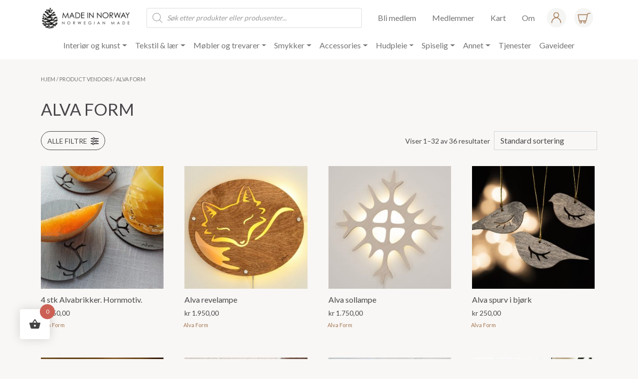

--- FILE ---
content_type: text/html; charset=UTF-8
request_url: https://norwegianmade.no/?product_vendor=alva-form
body_size: 33270
content:
<!doctype html>
<html lang="nb-NO">
	<head>
		<meta charset="utf-8">
		<meta name="viewport" content="width=device-width, initial-scale=1">
		<link rel="preconnect" href="https://fonts.googleapis.com">
		<link rel="preconnect" href="https://fonts.gstatic.com" crossorigin>
		<link href="https://fonts.googleapis.com/css2?family=Lato:wght@300;400;700&display=swap" rel="stylesheet">
		<link rel="preload" href="https://unpkg.com/swiper@8/swiper-bundle.min.css" as="style" crossorigin="anonymous">
		<link rel="preload" as="script" href="https://unpkg.com/swiper@8/swiper-bundle.min.js" crossorigin="anonymous">
		<link rel="stylesheet" href="https://unpkg.com/swiper@8/swiper-bundle.min.css" crossorigin="anonymous"/>
		<script src="https://unpkg.com/swiper@8/swiper-bundle.min.js" crossorigin="anonymous"></script>
		 <meta name='robots' content='index, follow, max-image-preview:large, max-snippet:-1, max-video-preview:-1' />

	<!-- This site is optimized with the Yoast SEO plugin v26.8 - https://yoast.com/product/yoast-seo-wordpress/ -->
	<title>Alva Form Arkiver &#8226; Norwegian Made</title>
	<link rel="canonical" href="https://norwegianmade.no/?product_vendor=alva-form" />
	<link rel="next" href="https://norwegianmade.no/page/2/?product_vendor=alva-form" />
	<meta property="og:locale" content="nb_NO" />
	<meta property="og:type" content="article" />
	<meta property="og:title" content="Alva Form Arkiver &#8226; Norwegian Made" />
	<meta property="og:url" content="https://norwegianmade.no/?product_vendor=alva-form" />
	<meta property="og:site_name" content="Norwegian Made" />
	<meta name="twitter:card" content="summary_large_image" />
	<script type="application/ld+json" class="yoast-schema-graph">{"@context":"https://schema.org","@graph":[{"@type":"CollectionPage","@id":"https://norwegianmade.no/?product_vendor=alva-form","url":"https://norwegianmade.no/?product_vendor=alva-form","name":"Alva Form Arkiver &#8226; Norwegian Made","isPartOf":{"@id":"https://norwegianmade.no/#website"},"primaryImageOfPage":{"@id":"https://norwegianmade.no/?product_vendor=alva-form#primaryimage"},"image":{"@id":"https://norwegianmade.no/?product_vendor=alva-form#primaryimage"},"thumbnailUrl":"https://norwegianmade.no/wp-content/uploads/2022/03/Alvabrikker_Hornmotiv_4_stk.jpg","breadcrumb":{"@id":"https://norwegianmade.no/?product_vendor=alva-form#breadcrumb"},"inLanguage":"nb-NO"},{"@type":"ImageObject","inLanguage":"nb-NO","@id":"https://norwegianmade.no/?product_vendor=alva-form#primaryimage","url":"https://norwegianmade.no/wp-content/uploads/2022/03/Alvabrikker_Hornmotiv_4_stk.jpg","contentUrl":"https://norwegianmade.no/wp-content/uploads/2022/03/Alvabrikker_Hornmotiv_4_stk.jpg","width":600,"height":600},{"@type":"BreadcrumbList","@id":"https://norwegianmade.no/?product_vendor=alva-form#breadcrumb","itemListElement":[{"@type":"ListItem","position":1,"name":"Hjem","item":"https://norwegianmade.no/"},{"@type":"ListItem","position":2,"name":"Alva Form"}]},{"@type":"WebSite","@id":"https://norwegianmade.no/#website","url":"https://norwegianmade.no/","name":"Norwegian Made","description":"Norges største markedsplass for norske produsenter","publisher":{"@id":"https://norwegianmade.no/#organization"},"potentialAction":[{"@type":"SearchAction","target":{"@type":"EntryPoint","urlTemplate":"https://norwegianmade.no/?s={search_term_string}"},"query-input":{"@type":"PropertyValueSpecification","valueRequired":true,"valueName":"search_term_string"}}],"inLanguage":"nb-NO"},{"@type":"Organization","@id":"https://norwegianmade.no/#organization","name":"Norwegian Made","url":"https://norwegianmade.no/","logo":{"@type":"ImageObject","inLanguage":"nb-NO","@id":"https://norwegianmade.no/#/schema/logo/image/","url":"https://norwegianmade.no/wp-content/uploads/2020/11/logo-liggende-norwegian-made-web.png","contentUrl":"https://norwegianmade.no/wp-content/uploads/2020/11/logo-liggende-norwegian-made-web.png","width":200,"height":58,"caption":"Norwegian Made"},"image":{"@id":"https://norwegianmade.no/#/schema/logo/image/"}}]}</script>
	<!-- / Yoast SEO plugin. -->


<link rel='dns-prefetch' href='//cdn.jsdelivr.net' />
<link rel="alternate" type="application/rss+xml" title="Norwegian Made &raquo; strøm" href="https://norwegianmade.no/feed/" />
<link rel="alternate" type="application/rss+xml" title="Norwegian Made &raquo; kommentarstrøm" href="https://norwegianmade.no/comments/feed/" />
<link rel="alternate" type="application/rss+xml" title="Norwegian Made &raquo; Alva Form Vendor Strøm" href="https://norwegianmade.no/?product_vendor=alva-form/feed/" />
<style id='wp-img-auto-sizes-contain-inline-css'>
img:is([sizes=auto i],[sizes^="auto," i]){contain-intrinsic-size:3000px 1500px}
/*# sourceURL=wp-img-auto-sizes-contain-inline-css */
</style>
<link rel='stylesheet' id='adsanity-default-css-css' href='https://norwegianmade.no/wp-content/plugins/adsanity/dist/css/widget-default.css?ver=1.9' media='screen' />
<link rel='stylesheet' id='sbi_styles-css' href='https://norwegianmade.no/wp-content/plugins/instagram-feed-pro/css/sbi-styles.min.css?ver=6.9.0' media='all' />
<style id='wp-emoji-styles-inline-css'>

	img.wp-smiley, img.emoji {
		display: inline !important;
		border: none !important;
		box-shadow: none !important;
		height: 1em !important;
		width: 1em !important;
		margin: 0 0.07em !important;
		vertical-align: -0.1em !important;
		background: none !important;
		padding: 0 !important;
	}
/*# sourceURL=wp-emoji-styles-inline-css */
</style>
<link rel='stylesheet' id='wp-block-library-css' href='https://norwegianmade.no/wp-includes/css/dist/block-library/style.min.css?ver=6.9' media='all' />
<link rel='stylesheet' id='wc-blocks-style-css' href='https://norwegianmade.no/wp-content/plugins/woocommerce/assets/client/blocks/wc-blocks.css?ver=wc-10.4.3' media='all' />
<style id='global-styles-inline-css'>
:root{--wp--preset--aspect-ratio--square: 1;--wp--preset--aspect-ratio--4-3: 4/3;--wp--preset--aspect-ratio--3-4: 3/4;--wp--preset--aspect-ratio--3-2: 3/2;--wp--preset--aspect-ratio--2-3: 2/3;--wp--preset--aspect-ratio--16-9: 16/9;--wp--preset--aspect-ratio--9-16: 9/16;--wp--preset--color--black: #000000;--wp--preset--color--cyan-bluish-gray: #abb8c3;--wp--preset--color--white: #ffffff;--wp--preset--color--pale-pink: #f78da7;--wp--preset--color--vivid-red: #cf2e2e;--wp--preset--color--luminous-vivid-orange: #ff6900;--wp--preset--color--luminous-vivid-amber: #fcb900;--wp--preset--color--light-green-cyan: #7bdcb5;--wp--preset--color--vivid-green-cyan: #00d084;--wp--preset--color--pale-cyan-blue: #8ed1fc;--wp--preset--color--vivid-cyan-blue: #0693e3;--wp--preset--color--vivid-purple: #9b51e0;--wp--preset--gradient--vivid-cyan-blue-to-vivid-purple: linear-gradient(135deg,rgb(6,147,227) 0%,rgb(155,81,224) 100%);--wp--preset--gradient--light-green-cyan-to-vivid-green-cyan: linear-gradient(135deg,rgb(122,220,180) 0%,rgb(0,208,130) 100%);--wp--preset--gradient--luminous-vivid-amber-to-luminous-vivid-orange: linear-gradient(135deg,rgb(252,185,0) 0%,rgb(255,105,0) 100%);--wp--preset--gradient--luminous-vivid-orange-to-vivid-red: linear-gradient(135deg,rgb(255,105,0) 0%,rgb(207,46,46) 100%);--wp--preset--gradient--very-light-gray-to-cyan-bluish-gray: linear-gradient(135deg,rgb(238,238,238) 0%,rgb(169,184,195) 100%);--wp--preset--gradient--cool-to-warm-spectrum: linear-gradient(135deg,rgb(74,234,220) 0%,rgb(151,120,209) 20%,rgb(207,42,186) 40%,rgb(238,44,130) 60%,rgb(251,105,98) 80%,rgb(254,248,76) 100%);--wp--preset--gradient--blush-light-purple: linear-gradient(135deg,rgb(255,206,236) 0%,rgb(152,150,240) 100%);--wp--preset--gradient--blush-bordeaux: linear-gradient(135deg,rgb(254,205,165) 0%,rgb(254,45,45) 50%,rgb(107,0,62) 100%);--wp--preset--gradient--luminous-dusk: linear-gradient(135deg,rgb(255,203,112) 0%,rgb(199,81,192) 50%,rgb(65,88,208) 100%);--wp--preset--gradient--pale-ocean: linear-gradient(135deg,rgb(255,245,203) 0%,rgb(182,227,212) 50%,rgb(51,167,181) 100%);--wp--preset--gradient--electric-grass: linear-gradient(135deg,rgb(202,248,128) 0%,rgb(113,206,126) 100%);--wp--preset--gradient--midnight: linear-gradient(135deg,rgb(2,3,129) 0%,rgb(40,116,252) 100%);--wp--preset--font-size--small: 13px;--wp--preset--font-size--medium: 20px;--wp--preset--font-size--large: 36px;--wp--preset--font-size--x-large: 42px;--wp--preset--spacing--20: 0.44rem;--wp--preset--spacing--30: 0.67rem;--wp--preset--spacing--40: 1rem;--wp--preset--spacing--50: 1.5rem;--wp--preset--spacing--60: 2.25rem;--wp--preset--spacing--70: 3.38rem;--wp--preset--spacing--80: 5.06rem;--wp--preset--shadow--natural: 6px 6px 9px rgba(0, 0, 0, 0.2);--wp--preset--shadow--deep: 12px 12px 50px rgba(0, 0, 0, 0.4);--wp--preset--shadow--sharp: 6px 6px 0px rgba(0, 0, 0, 0.2);--wp--preset--shadow--outlined: 6px 6px 0px -3px rgb(255, 255, 255), 6px 6px rgb(0, 0, 0);--wp--preset--shadow--crisp: 6px 6px 0px rgb(0, 0, 0);}:where(.is-layout-flex){gap: 0.5em;}:where(.is-layout-grid){gap: 0.5em;}body .is-layout-flex{display: flex;}.is-layout-flex{flex-wrap: wrap;align-items: center;}.is-layout-flex > :is(*, div){margin: 0;}body .is-layout-grid{display: grid;}.is-layout-grid > :is(*, div){margin: 0;}:where(.wp-block-columns.is-layout-flex){gap: 2em;}:where(.wp-block-columns.is-layout-grid){gap: 2em;}:where(.wp-block-post-template.is-layout-flex){gap: 1.25em;}:where(.wp-block-post-template.is-layout-grid){gap: 1.25em;}.has-black-color{color: var(--wp--preset--color--black) !important;}.has-cyan-bluish-gray-color{color: var(--wp--preset--color--cyan-bluish-gray) !important;}.has-white-color{color: var(--wp--preset--color--white) !important;}.has-pale-pink-color{color: var(--wp--preset--color--pale-pink) !important;}.has-vivid-red-color{color: var(--wp--preset--color--vivid-red) !important;}.has-luminous-vivid-orange-color{color: var(--wp--preset--color--luminous-vivid-orange) !important;}.has-luminous-vivid-amber-color{color: var(--wp--preset--color--luminous-vivid-amber) !important;}.has-light-green-cyan-color{color: var(--wp--preset--color--light-green-cyan) !important;}.has-vivid-green-cyan-color{color: var(--wp--preset--color--vivid-green-cyan) !important;}.has-pale-cyan-blue-color{color: var(--wp--preset--color--pale-cyan-blue) !important;}.has-vivid-cyan-blue-color{color: var(--wp--preset--color--vivid-cyan-blue) !important;}.has-vivid-purple-color{color: var(--wp--preset--color--vivid-purple) !important;}.has-black-background-color{background-color: var(--wp--preset--color--black) !important;}.has-cyan-bluish-gray-background-color{background-color: var(--wp--preset--color--cyan-bluish-gray) !important;}.has-white-background-color{background-color: var(--wp--preset--color--white) !important;}.has-pale-pink-background-color{background-color: var(--wp--preset--color--pale-pink) !important;}.has-vivid-red-background-color{background-color: var(--wp--preset--color--vivid-red) !important;}.has-luminous-vivid-orange-background-color{background-color: var(--wp--preset--color--luminous-vivid-orange) !important;}.has-luminous-vivid-amber-background-color{background-color: var(--wp--preset--color--luminous-vivid-amber) !important;}.has-light-green-cyan-background-color{background-color: var(--wp--preset--color--light-green-cyan) !important;}.has-vivid-green-cyan-background-color{background-color: var(--wp--preset--color--vivid-green-cyan) !important;}.has-pale-cyan-blue-background-color{background-color: var(--wp--preset--color--pale-cyan-blue) !important;}.has-vivid-cyan-blue-background-color{background-color: var(--wp--preset--color--vivid-cyan-blue) !important;}.has-vivid-purple-background-color{background-color: var(--wp--preset--color--vivid-purple) !important;}.has-black-border-color{border-color: var(--wp--preset--color--black) !important;}.has-cyan-bluish-gray-border-color{border-color: var(--wp--preset--color--cyan-bluish-gray) !important;}.has-white-border-color{border-color: var(--wp--preset--color--white) !important;}.has-pale-pink-border-color{border-color: var(--wp--preset--color--pale-pink) !important;}.has-vivid-red-border-color{border-color: var(--wp--preset--color--vivid-red) !important;}.has-luminous-vivid-orange-border-color{border-color: var(--wp--preset--color--luminous-vivid-orange) !important;}.has-luminous-vivid-amber-border-color{border-color: var(--wp--preset--color--luminous-vivid-amber) !important;}.has-light-green-cyan-border-color{border-color: var(--wp--preset--color--light-green-cyan) !important;}.has-vivid-green-cyan-border-color{border-color: var(--wp--preset--color--vivid-green-cyan) !important;}.has-pale-cyan-blue-border-color{border-color: var(--wp--preset--color--pale-cyan-blue) !important;}.has-vivid-cyan-blue-border-color{border-color: var(--wp--preset--color--vivid-cyan-blue) !important;}.has-vivid-purple-border-color{border-color: var(--wp--preset--color--vivid-purple) !important;}.has-vivid-cyan-blue-to-vivid-purple-gradient-background{background: var(--wp--preset--gradient--vivid-cyan-blue-to-vivid-purple) !important;}.has-light-green-cyan-to-vivid-green-cyan-gradient-background{background: var(--wp--preset--gradient--light-green-cyan-to-vivid-green-cyan) !important;}.has-luminous-vivid-amber-to-luminous-vivid-orange-gradient-background{background: var(--wp--preset--gradient--luminous-vivid-amber-to-luminous-vivid-orange) !important;}.has-luminous-vivid-orange-to-vivid-red-gradient-background{background: var(--wp--preset--gradient--luminous-vivid-orange-to-vivid-red) !important;}.has-very-light-gray-to-cyan-bluish-gray-gradient-background{background: var(--wp--preset--gradient--very-light-gray-to-cyan-bluish-gray) !important;}.has-cool-to-warm-spectrum-gradient-background{background: var(--wp--preset--gradient--cool-to-warm-spectrum) !important;}.has-blush-light-purple-gradient-background{background: var(--wp--preset--gradient--blush-light-purple) !important;}.has-blush-bordeaux-gradient-background{background: var(--wp--preset--gradient--blush-bordeaux) !important;}.has-luminous-dusk-gradient-background{background: var(--wp--preset--gradient--luminous-dusk) !important;}.has-pale-ocean-gradient-background{background: var(--wp--preset--gradient--pale-ocean) !important;}.has-electric-grass-gradient-background{background: var(--wp--preset--gradient--electric-grass) !important;}.has-midnight-gradient-background{background: var(--wp--preset--gradient--midnight) !important;}.has-small-font-size{font-size: var(--wp--preset--font-size--small) !important;}.has-medium-font-size{font-size: var(--wp--preset--font-size--medium) !important;}.has-large-font-size{font-size: var(--wp--preset--font-size--large) !important;}.has-x-large-font-size{font-size: var(--wp--preset--font-size--x-large) !important;}
/*# sourceURL=global-styles-inline-css */
</style>

<style id='classic-theme-styles-inline-css'>
/*! This file is auto-generated */
.wp-block-button__link{color:#fff;background-color:#32373c;border-radius:9999px;box-shadow:none;text-decoration:none;padding:calc(.667em + 2px) calc(1.333em + 2px);font-size:1.125em}.wp-block-file__button{background:#32373c;color:#fff;text-decoration:none}
/*# sourceURL=/wp-includes/css/classic-themes.min.css */
</style>
<link rel='stylesheet' id='adsanity-cas-css' href='https://norwegianmade.no/cas-custom-sizes/?ver=1.5.1' media='all' />
<link rel='stylesheet' id='woocommerce-layout-css' href='https://norwegianmade.no/wp-content/plugins/woocommerce/assets/css/woocommerce-layout.css?ver=10.4.3' media='all' />
<link rel='stylesheet' id='woocommerce-smallscreen-css' href='https://norwegianmade.no/wp-content/plugins/woocommerce/assets/css/woocommerce-smallscreen.css?ver=10.4.3' media='only screen and (max-width: 768px)' />
<link rel='stylesheet' id='woocommerce-general-css' href='https://norwegianmade.no/wp-content/plugins/woocommerce/assets/css/woocommerce.css?ver=10.4.3' media='all' />
<style id='woocommerce-inline-inline-css'>
.woocommerce form .form-row .required { visibility: visible; }
/*# sourceURL=woocommerce-inline-inline-css */
</style>
<link rel='stylesheet' id='wpml-legacy-horizontal-list-0-css' href='https://norwegianmade.no/wp-content/plugins/sitepress-multilingual-cms/templates/language-switchers/legacy-list-horizontal/style.min.css?ver=1' media='all' />
<link rel='stylesheet' id='hint-css' href='https://norwegianmade.no/wp-content/plugins/woo-fly-cart/assets/hint/hint.min.css?ver=6.9' media='all' />
<link rel='stylesheet' id='perfect-scrollbar-css' href='https://norwegianmade.no/wp-content/plugins/woo-fly-cart/assets/perfect-scrollbar/css/perfect-scrollbar.min.css?ver=6.9' media='all' />
<link rel='stylesheet' id='perfect-scrollbar-wpc-css' href='https://norwegianmade.no/wp-content/plugins/woo-fly-cart/assets/perfect-scrollbar/css/custom-theme.css?ver=6.9' media='all' />
<link rel='stylesheet' id='woofc-fonts-css' href='https://norwegianmade.no/wp-content/plugins/woo-fly-cart/assets/css/fonts.css?ver=6.9' media='all' />
<link rel='stylesheet' id='woofc-frontend-css' href='https://norwegianmade.no/wp-content/plugins/woo-fly-cart/assets/css/frontend.css?ver=5.9.9' media='all' />
<style id='woofc-frontend-inline-css'>
.woofc-area.woofc-style-01 .woofc-inner, .woofc-area.woofc-style-03 .woofc-inner, .woofc-area.woofc-style-02 .woofc-area-bot .woofc-action .woofc-action-inner > div a:hover, .woofc-area.woofc-style-04 .woofc-area-bot .woofc-action .woofc-action-inner > div a:hover {
                            background-color: #cc6055;
                        }

                        .woofc-area.woofc-style-01 .woofc-area-bot .woofc-action .woofc-action-inner > div a, .woofc-area.woofc-style-02 .woofc-area-bot .woofc-action .woofc-action-inner > div a, .woofc-area.woofc-style-03 .woofc-area-bot .woofc-action .woofc-action-inner > div a, .woofc-area.woofc-style-04 .woofc-area-bot .woofc-action .woofc-action-inner > div a {
                            outline: none;
                            color: #cc6055;
                        }

                        .woofc-area.woofc-style-02 .woofc-area-bot .woofc-action .woofc-action-inner > div a, .woofc-area.woofc-style-04 .woofc-area-bot .woofc-action .woofc-action-inner > div a {
                            border-color: #cc6055;
                        }

                        .woofc-area.woofc-style-05 .woofc-inner{
                            background-color: #cc6055;
                            background-image: url('');
                            background-size: cover;
                            background-position: center;
                            background-repeat: no-repeat;
                        }
                        
                        .woofc-count span {
                            background-color: #cc6055;
                        }
/*# sourceURL=woofc-frontend-inline-css */
</style>
<link rel='stylesheet' id='dgwt-wcas-style-css' href='https://norwegianmade.no/wp-content/plugins/ajax-search-for-woocommerce-premium/assets/css/style.min.css?ver=1.32.2' media='all' />
<link rel='stylesheet' id='starter-styles-css' href='https://norwegianmade.no/wp-content/themes/normade/main.css?ver=2.0.6' media='all' />
<link rel='stylesheet' id='wcfm_core_css-css' href='https://norwegianmade.no/wp-content/plugins/wc-frontend-manager/assets/css/min/wcfm-style-core.css?ver=6.7.24' media='all' />
<link rel='stylesheet' id='wcfmvm_custom_subscribe_button_css-css' href='https://norwegianmade.no/wp-content/uploads/wcfm/wcfmvm-style-custom-subscribe-button-1652437252.css?ver=2.11.8' media='all' />
<link rel='stylesheet' id='jquery-ui-style-css' href='https://norwegianmade.no/wp-content/plugins/woocommerce/assets/css/jquery-ui/jquery-ui.min.css?ver=10.4.3' media='all' />
<link rel='stylesheet' id='wcfm_fa_icon_css-css' href='https://norwegianmade.no/wp-content/plugins/wc-frontend-manager/assets/fonts/font-awesome/css/wcfmicon.min.css?ver=6.7.24' media='all' />
<link rel='stylesheet' id='select2_css-css' href='https://norwegianmade.no/wp-content/plugins/wc-frontend-manager/includes/libs/select2/select2.css?ver=6.7.24' media='all' />
<link rel="stylesheet" type="text/css" href="https://norwegianmade.no/wp-content/plugins/nextend-smart-slider3-pro/Public/SmartSlider3/Application/Frontend/Assets/dist/smartslider.min.css?ver=c397fa89" media="all">
<link rel="stylesheet" type="text/css" href="https://norwegianmade.no/wp-content/plugins/nextend-smart-slider3-pro/Public/SmartSlider3Pro/Application/Frontend/Assets/icons/fontawesome/dist/fontawesome.min.css?ver=c397fa89" media="all">
<style data-related="n2-ss-17">div#n2-ss-17 .n2-ss-slider-1{display:grid;position:relative;}div#n2-ss-17 .n2-ss-slider-2{display:grid;position:relative;overflow:hidden;padding:0px 0px 0px 0px;border:0px solid RGBA(62,62,62,1);border-radius:0px;background-clip:padding-box;background-repeat:repeat;background-position:50% 50%;background-size:cover;background-attachment:scroll;z-index:1;}div#n2-ss-17:not(.n2-ss-loaded) .n2-ss-slider-2{background-image:none !important;}div#n2-ss-17 .n2-ss-slider-3{display:grid;grid-template-areas:'cover';position:relative;overflow:hidden;z-index:10;}div#n2-ss-17 .n2-ss-slider-3 > *{grid-area:cover;}div#n2-ss-17 .n2-ss-slide-backgrounds,div#n2-ss-17 .n2-ss-slider-3 > .n2-ss-divider{position:relative;}div#n2-ss-17 .n2-ss-slide-backgrounds{z-index:10;}div#n2-ss-17 .n2-ss-slide-backgrounds > *{overflow:hidden;}div#n2-ss-17 .n2-ss-slide-background{transform:translateX(-100000px);}div#n2-ss-17 .n2-ss-slider-4{place-self:center;position:relative;width:100%;height:100%;z-index:20;display:grid;grid-template-areas:'slide';}div#n2-ss-17 .n2-ss-slider-4 > *{grid-area:slide;}div#n2-ss-17.n2-ss-full-page--constrain-ratio .n2-ss-slider-4{height:auto;}div#n2-ss-17 .n2-ss-slide{display:grid;place-items:center;grid-auto-columns:100%;position:relative;z-index:20;-webkit-backface-visibility:hidden;transform:translateX(-100000px);}div#n2-ss-17 .n2-ss-slide{perspective:1000px;}div#n2-ss-17 .n2-ss-slide-active{z-index:21;}.n2-ss-background-animation{position:absolute;top:0;left:0;width:100%;height:100%;z-index:3;}div#n2-ss-17 .n-uc-1ecf4bd22ea52-inner{border-width:0px 0px 0px 0px ;border-style:solid;border-color:RGBA(255,255,255,1);}div#n2-ss-17 .n-uc-1ecf4bd22ea52-inner:HOVER{border-width:0px 0px 0px 0px ;border-style:solid;border-color:RGBA(255,255,255,1);}div#n2-ss-17 .n-uc-1aa63f62a1a0c-inner{border-width:0px 0px 0px 0px ;border-style:solid;border-color:RGBA(255,255,255,1);}div#n2-ss-17 .n-uc-1aa63f62a1a0c-inner:HOVER{border-width:0px 0px 0px 0px ;border-style:solid;border-color:RGBA(255,255,255,1);}div#n2-ss-17 .n-uc-123528e36a53a-inner{border-width:0px 0px 0px 0px ;border-style:solid;border-color:RGBA(255,255,255,1);}div#n2-ss-17 .n-uc-123528e36a53a-inner:HOVER{border-width:0px 0px 0px 0px ;border-style:solid;border-color:RGBA(255,255,255,1);}div#n2-ss-17 .n-uc-120a109b8bbf5-inner{border-width:0px 0px 0px 0px ;border-style:solid;border-color:RGBA(255,255,255,1);}div#n2-ss-17 .n-uc-120a109b8bbf5-inner:HOVER{border-width:0px 0px 0px 0px ;border-style:solid;border-color:RGBA(255,255,255,1);}div#n2-ss-17 .n2-ss-17item3{color:RGBA(255,255,255,1)}div#n2-ss-17 .n-uc-19e4b1f3b7132-inner{border-width:0px 0px 0px 0px ;border-style:solid;border-color:RGBA(255,255,255,1);}div#n2-ss-17 .n-uc-19e4b1f3b7132-inner:HOVER{border-width:0px 0px 0px 0px ;border-style:solid;border-color:RGBA(255,255,255,1);}div#n2-ss-17 .n2-ss-17item5{color:RGBA(255,255,255,1)}div#n2-ss-17 .n-uc-1f8d6416b4926-inner{border-width:0px 0px 0px 0px ;border-style:solid;border-color:RGBA(255,255,255,1);}div#n2-ss-17 .n-uc-1f8d6416b4926-inner:HOVER{border-width:0px 0px 0px 0px ;border-style:solid;border-color:RGBA(255,255,255,1);}div#n2-ss-17 .n2-font-79ceb9d8296876b49e283f64a821bab2-hover{font-family: 'GillSansMTPro-Book';color: #cbc1b8;font-size:112.5%;text-shadow: none;line-height: 1.5;font-weight: normal;font-style: normal;text-decoration: none;text-align: left;letter-spacing: 2px;word-spacing: normal;text-transform: none;font-weight: 400;}div#n2-ss-17 .n2-font-dc085797cd6fd4b32c92ff58a6f56315-paragraph{font-family: 'GillSansMTPro-Book';color: #ffffff;font-size:100%;text-shadow: none;line-height: 2;font-weight: normal;font-style: normal;text-decoration: none;text-align: left;letter-spacing: 1px;word-spacing: normal;text-transform: uppercase;font-weight: 400;}div#n2-ss-17 .n2-font-dc085797cd6fd4b32c92ff58a6f56315-paragraph a, div#n2-ss-17 .n2-font-dc085797cd6fd4b32c92ff58a6f56315-paragraph a:FOCUS{font-family: 'GillSansMTPro-Book';color: #ffffff;font-size:100%;text-shadow: none;line-height: 2;font-weight: normal;font-style: normal;text-decoration: none;text-align: left;letter-spacing: 1px;word-spacing: normal;text-transform: uppercase;font-weight: 400;}div#n2-ss-17 .n2-font-dc085797cd6fd4b32c92ff58a6f56315-paragraph a:HOVER, div#n2-ss-17 .n2-font-dc085797cd6fd4b32c92ff58a6f56315-paragraph a:ACTIVE{font-family: 'GillSansMTPro-Book';color: #a47956;font-size:100%;text-shadow: none;line-height: 2;font-weight: normal;font-style: normal;text-decoration: none;text-align: left;letter-spacing: 1px;word-spacing: normal;text-transform: uppercase;font-weight: 400;}div#n2-ss-17 .n-uc-195cff55db212-inner{border-width:0px 0px 0px 0px ;border-style:solid;border-color:RGBA(255,255,255,1);}div#n2-ss-17 .n-uc-195cff55db212-inner:HOVER{border-width:0px 0px 0px 0px ;border-style:solid;border-color:RGBA(255,255,255,1);}div#n2-ss-17 .n2-font-9a2ea748b786a552e6916b4555d4ef54-paragraph{font-family: 'GillSansMTPro-Book';color: #ffffff;font-size:100%;text-shadow: none;line-height: 1.5;font-weight: normal;font-style: normal;text-decoration: none;text-align: left;letter-spacing: 1px;word-spacing: normal;text-transform: none;font-weight: 400;}div#n2-ss-17 .n2-font-9a2ea748b786a552e6916b4555d4ef54-paragraph a, div#n2-ss-17 .n2-font-9a2ea748b786a552e6916b4555d4ef54-paragraph a:FOCUS{font-family: 'GillSansMTPro-Book';color: #ffffff;font-size:100%;text-shadow: none;line-height: 1.5;font-weight: normal;font-style: normal;text-decoration: none;text-align: left;letter-spacing: 1px;word-spacing: normal;text-transform: none;font-weight: 400;}div#n2-ss-17 .n2-font-9a2ea748b786a552e6916b4555d4ef54-paragraph a:HOVER, div#n2-ss-17 .n2-font-9a2ea748b786a552e6916b4555d4ef54-paragraph a:ACTIVE{font-family: 'GillSansMTPro-Book';color: #a47956;font-size:100%;text-shadow: none;line-height: 1.5;font-weight: normal;font-style: normal;text-decoration: none;text-align: left;letter-spacing: 1px;word-spacing: normal;text-transform: none;font-weight: 400;}div#n2-ss-17 .n2-font-b73253dc18c45a776b55e6a29dfcf283-paragraph{font-family: 'GillSansMTPro-Book';color: #ffffff;font-size:100%;text-shadow: none;line-height: 2;font-weight: normal;font-style: normal;text-decoration: none;text-align: left;letter-spacing: 1px;word-spacing: normal;text-transform: none;font-weight: 400;}div#n2-ss-17 .n2-font-b73253dc18c45a776b55e6a29dfcf283-paragraph a, div#n2-ss-17 .n2-font-b73253dc18c45a776b55e6a29dfcf283-paragraph a:FOCUS{font-family: 'GillSansMTPro-Book';color: #ffffff;font-size:100%;text-shadow: none;line-height: 2;font-weight: normal;font-style: normal;text-decoration: none;text-align: left;letter-spacing: 1px;word-spacing: normal;text-transform: none;font-weight: 400;}div#n2-ss-17 .n2-font-b73253dc18c45a776b55e6a29dfcf283-paragraph a:HOVER, div#n2-ss-17 .n2-font-b73253dc18c45a776b55e6a29dfcf283-paragraph a:ACTIVE{font-family: 'GillSansMTPro-Book';color: #a47956;font-size:100%;text-shadow: none;line-height: 2;font-weight: normal;font-style: normal;text-decoration: none;text-align: left;letter-spacing: 1px;word-spacing: normal;text-transform: none;font-weight: 400;}div#n2-ss-17 .n-uc-1d7e25ca95bf2-inner{border-width:0px 0px 0px 0px ;border-style:solid;border-color:RGBA(255,255,255,1);}div#n2-ss-17 .n-uc-1d7e25ca95bf2-inner:HOVER{border-width:0px 0px 0px 0px ;border-style:solid;border-color:RGBA(255,255,255,1);}div#n2-ss-17 .n2-ss-slide-limiter{max-width:1200px;}div#n2-ss-17 .n-uc-tjQZOazsmiKL{padding:10px 10px 10px 10px}div#n2-ss-17 .n-uc-1292c12642be2-inner{padding:50px 10px 45px 10px;justify-content:center}div#n2-ss-17 .n-uc-1292c12642be2{max-width: 1300px;align-self:center;}div#n2-ss-17 .n-uc-1ecf4bd22ea52-inner{padding:10px 10px 10px 10px}div#n2-ss-17 .n-uc-1ecf4bd22ea52-inner > .n2-ss-layer-row-inner{width:calc(100% + 21px);margin:-10px;flex-wrap:nowrap;}div#n2-ss-17 .n-uc-1ecf4bd22ea52-inner > .n2-ss-layer-row-inner > .n2-ss-layer[data-sstype="col"]{margin:10px}div#n2-ss-17 .n-uc-1aa63f62a1a0c-inner{padding:10px 10px 10px 10px;justify-content:flex-start}div#n2-ss-17 .n-uc-1aa63f62a1a0c{width:27%}div#n2-ss-17 .n-uc-fKMD8VeyPMYc{--margin-bottom:65px;max-width:200px;align-self:var(--ss-fs);}div#n2-ss-17 .n-uc-123528e36a53a-inner{padding:10px 0px 0px 0px}div#n2-ss-17 .n-uc-123528e36a53a-inner > .n2-ss-layer-row-inner{width:calc(100% + 11px);margin:-5px;flex-wrap:nowrap;}div#n2-ss-17 .n-uc-123528e36a53a-inner > .n2-ss-layer-row-inner > .n2-ss-layer[data-sstype="col"]{margin:5px}div#n2-ss-17 .n-uc-123528e36a53a{--margin-bottom:20px;max-width:175px;align-self:var(--ss-fs);}div#n2-ss-17 .n-uc-120a109b8bbf5-inner{padding:0px 0px 0px 0px;justify-content:center}div#n2-ss-17 .n-uc-120a109b8bbf5{max-width: 45px;width:50%}div#n2-ss-17 .n-uc-NB6RYE9ngbf1{align-self:var(--ss-fs);}div#n2-ss-17 .n-uc-19e4b1f3b7132-inner{padding:0px 0px 0px 0px;justify-content:center}div#n2-ss-17 .n-uc-19e4b1f3b7132{width:50%}div#n2-ss-17 .n-uc-Y3weA147y9dX{align-self:var(--ss-fs);}div#n2-ss-17 .n-uc-1f8d6416b4926-inner{padding:25px 10px 10px 10px;justify-content:flex-start}div#n2-ss-17 .n-uc-1f8d6416b4926{width:22%}div#n2-ss-17 .n-uc-SdZVymdcvrjA{--margin-bottom:30px}div#n2-ss-17 .n-uc-ilW5j1TYbPt2{--margin-bottom:25px}div#n2-ss-17 .n-uc-1a3bf09aad346{--margin-bottom:25px}div#n2-ss-17 .n-uc-195cff55db212-inner{padding:25px 10px 10px 10px;justify-content:flex-start}div#n2-ss-17 .n-uc-195cff55db212{width:27%}div#n2-ss-17 .n-uc-wcMYztp3iArn{--margin-bottom:25px}div#n2-ss-17 .n-uc-4Ywn6A3Gix9S{--margin-bottom:25px;max-width:285px}div#n2-ss-17 .n-uc-U6Y25OSgrbPs{--margin-bottom:25px}div#n2-ss-17 .n-uc-1d7e25ca95bf2-inner{padding:25px 10px 10px 10px;justify-content:flex-start}div#n2-ss-17 .n-uc-1d7e25ca95bf2{width:24%}div#n2-ss-17 .n-uc-m9Nc36oCEoLY{--margin-bottom:25px}div#n2-ss-17 .n-uc-qnhrhBt9iRKP{--margin-bottom:25px}@media (min-width: 1200px){div#n2-ss-17 [data-hide-desktopportrait="1"]{display: none !important;}}@media (orientation: landscape) and (max-width: 1199px) and (min-width: 901px),(orientation: portrait) and (max-width: 1199px) and (min-width: 701px){div#n2-ss-17 .n-uc-1292c12642be2-inner{padding:0px 0px 0px 0px}div#n2-ss-17 .n-uc-1ecf4bd22ea52-inner{padding:10px 0px 10px 0px}div#n2-ss-17 .n-uc-1ecf4bd22ea52-inner > .n2-ss-layer-row-inner{width:calc(100% + 11px);margin:-5px;flex-wrap:nowrap;}div#n2-ss-17 .n-uc-1ecf4bd22ea52-inner > .n2-ss-layer-row-inner > .n2-ss-layer[data-sstype="col"]{margin:5px}div#n2-ss-17 .n-uc-1aa63f62a1a0c{width:27%}div#n2-ss-17 .n-uc-fKMD8VeyPMYc{max-width:150px}div#n2-ss-17 .n-uc-123528e36a53a-inner > .n2-ss-layer-row-inner{flex-wrap:nowrap;}div#n2-ss-17 .n-uc-120a109b8bbf5{width:50%;--ssfont-scale:0.8}div#n2-ss-17 .n-uc-19e4b1f3b7132{width:50%}div#n2-ss-17 .n-uc-Y3weA147y9dX{--ssfont-scale:0.8}div#n2-ss-17 .n-uc-1f8d6416b4926-inner{padding:20px 10px 10px 10px}div#n2-ss-17 .n-uc-1f8d6416b4926{width:22%}div#n2-ss-17 .n-uc-SdZVymdcvrjA{--ssfont-scale:0.8}div#n2-ss-17 .n-uc-ilW5j1TYbPt2{--ssfont-scale:0.8}div#n2-ss-17 .n-uc-1a3bf09aad346{--ssfont-scale:0.8}div#n2-ss-17 .n-uc-195cff55db212-inner{padding:20px 10px 10px 10px}div#n2-ss-17 .n-uc-195cff55db212{width:27%}div#n2-ss-17 .n-uc-wcMYztp3iArn{--ssfont-scale:0.8}div#n2-ss-17 .n-uc-4Ywn6A3Gix9S{--ssfont-scale:0.8}div#n2-ss-17 .n-uc-U6Y25OSgrbPs{--ssfont-scale:0.8}div#n2-ss-17 .n-uc-1d7e25ca95bf2-inner{padding:20px 10px 10px 10px}div#n2-ss-17 .n-uc-1d7e25ca95bf2{width:24%}div#n2-ss-17 .n-uc-m9Nc36oCEoLY{--ssfont-scale:0.8}div#n2-ss-17 .n-uc-qnhrhBt9iRKP{--margin-bottom:10px;--ssfont-scale:0.8}div#n2-ss-17 [data-hide-tabletportrait="1"]{display: none !important;}}@media (orientation: landscape) and (max-width: 900px),(orientation: portrait) and (max-width: 700px){div#n2-ss-17 .n-uc-1292c12642be2-inner{padding:15px 10px 0px 10px}div#n2-ss-17 .n-uc-1ecf4bd22ea52-inner > .n2-ss-layer-row-inner{flex-wrap:wrap;}div#n2-ss-17 .n-uc-1aa63f62a1a0c{width:calc(100% - 20px)}div#n2-ss-17 .n-uc-fKMD8VeyPMYc{--margin-bottom:40px;max-width:210px}div#n2-ss-17 .n-uc-123528e36a53a-inner > .n2-ss-layer-row-inner{flex-wrap:wrap;}div#n2-ss-17 .n-uc-123528e36a53a{--margin-bottom:5px;max-width:115px}div#n2-ss-17 .n-uc-120a109b8bbf5{width:auto}div#n2-ss-17 .n-uc-NB6RYE9ngbf1{--ssfont-scale:0.8}div#n2-ss-17 .n-uc-19e4b1f3b7132{width:auto}div#n2-ss-17 .n-uc-Y3weA147y9dX{--ssfont-scale:0.8}div#n2-ss-17 .n-uc-1f8d6416b4926-inner{padding:5px 10px 10px 10px}div#n2-ss-17 .n-uc-1f8d6416b4926{width:calc(100% - 20px)}div#n2-ss-17 .n-uc-SdZVymdcvrjA{--ssfont-scale:0.8}div#n2-ss-17 .n-uc-ilW5j1TYbPt2{--margin-bottom:15px;--ssfont-scale:0.8}div#n2-ss-17 .n-uc-1a3bf09aad346{--margin-bottom:15px;--ssfont-scale:0.8}div#n2-ss-17 .n-uc-195cff55db212-inner{padding:0px 10px 10px 10px}div#n2-ss-17 .n-uc-195cff55db212{width:calc(100% - 20px)}div#n2-ss-17 .n-uc-wcMYztp3iArn{--ssfont-scale:0.8}div#n2-ss-17 .n-uc-4Ywn6A3Gix9S{--margin-bottom:5px;--ssfont-scale:0.8}div#n2-ss-17 .n-uc-U6Y25OSgrbPs{--margin-bottom:15px;--ssfont-scale:0.8}div#n2-ss-17 .n-uc-1d7e25ca95bf2-inner{padding:5px 10px 10px 10px}div#n2-ss-17 .n-uc-1d7e25ca95bf2{width:calc(100% - 20px)}div#n2-ss-17 .n-uc-m9Nc36oCEoLY{--ssfont-scale:0.8}div#n2-ss-17 .n-uc-qnhrhBt9iRKP{--margin-bottom:15px;--ssfont-scale:0.8}div#n2-ss-17 [data-hide-mobileportrait="1"]{display: none !important;}}</style>
<script>(function(){this._N2=this._N2||{_r:[],_d:[],r:function(){this._r.push(arguments)},d:function(){this._d.push(arguments)}}}).call(window);!function(e,i,o,r){(i=e.match(/(Chrome|Firefox|Safari)\/(\d+)\./))&&("Chrome"==i[1]?r=+i[2]>=32:"Firefox"==i[1]?r=+i[2]>=65:"Safari"==i[1]&&(o=e.match(/Version\/(\d+)/)||e.match(/(\d+)[0-9_]+like Mac/))&&(r=+o[1]>=14),r&&document.documentElement.classList.add("n2webp"))}(navigator.userAgent);</script><script src="https://norwegianmade.no/wp-content/plugins/nextend-smart-slider3-pro/Public/SmartSlider3/Application/Frontend/Assets/dist/n2.min.js?ver=c397fa89" defer async></script>
<script src="https://norwegianmade.no/wp-content/plugins/nextend-smart-slider3-pro/Public/SmartSlider3/Application/Frontend/Assets/dist/smartslider-frontend.min.js?ver=c397fa89" defer async></script>
<script src="https://norwegianmade.no/wp-content/plugins/nextend-smart-slider3-pro/Public/SmartSlider3/Slider/SliderType/Simple/Assets/dist/ss-simple.min.js?ver=c397fa89" defer async></script>
<script>_N2.r('documentReady',function(){_N2.r(["documentReady","smartslider-frontend","ss-simple"],function(){new _N2.SmartSliderSimple('n2-ss-17',{"admin":false,"background.video.mobile":1,"loadingTime":2000,"randomize":{"randomize":0,"randomizeFirst":0},"callbacks":"","alias":{"id":0,"smoothScroll":0,"slideSwitch":0,"scroll":1},"align":"normal","isDelayed":0,"responsive":{"mediaQueries":{"all":false,"desktopportrait":["(min-width: 1200px)"],"tabletportrait":["(orientation: landscape) and (max-width: 1199px) and (min-width: 901px)","(orientation: portrait) and (max-width: 1199px) and (min-width: 701px)"],"mobileportrait":["(orientation: landscape) and (max-width: 900px)","(orientation: portrait) and (max-width: 700px)"]},"base":{"slideOuterWidth":1200,"slideOuterHeight":500,"sliderWidth":1200,"sliderHeight":500,"slideWidth":1200,"slideHeight":500},"hideOn":{"desktopLandscape":false,"desktopPortrait":false,"tabletLandscape":false,"tabletPortrait":false,"mobileLandscape":false,"mobilePortrait":false},"onResizeEnabled":true,"type":"fullwidth","sliderHeightBasedOn":"real","focusUser":1,"focusEdge":"auto","breakpoints":[{"device":"tabletPortrait","type":"max-screen-width","portraitWidth":1199,"landscapeWidth":1199},{"device":"mobilePortrait","type":"max-screen-width","portraitWidth":700,"landscapeWidth":900}],"enabledDevices":{"desktopLandscape":0,"desktopPortrait":1,"tabletLandscape":0,"tabletPortrait":1,"mobileLandscape":0,"mobilePortrait":1},"sizes":{"desktopPortrait":{"width":1200,"height":500,"max":3000,"min":1200},"tabletPortrait":{"width":701,"height":292,"customHeight":false,"max":1199,"min":701},"mobilePortrait":{"width":320,"height":133,"customHeight":false,"max":900,"min":320}},"overflowHiddenPage":0,"focus":{"offsetTop":"#wpadminbar","offsetBottom":""}},"controls":{"mousewheel":0,"touch":0,"keyboard":1,"blockCarouselInteraction":1},"playWhenVisible":1,"playWhenVisibleAt":0.5,"lazyLoad":0,"lazyLoadNeighbor":0,"blockrightclick":0,"maintainSession":0,"autoplay":{"enabled":0,"start":1,"duration":8000,"autoplayLoop":1,"allowReStart":0,"reverse":0,"pause":{"click":1,"mouse":"0","mediaStarted":1},"resume":{"click":0,"mouse":"0","mediaEnded":1,"slidechanged":0},"interval":1,"intervalModifier":"loop","intervalSlide":"current"},"perspective":1000,"layerMode":{"playOnce":0,"playFirstLayer":1,"mode":"skippable","inAnimation":"mainInEnd"},"parallax":{"enabled":1,"mobile":0,"is3D":0,"animate":1,"horizontal":"mouse","vertical":"mouse","origin":"slider","scrollmove":"both"},"postBackgroundAnimations":0,"bgAnimations":0,"mainanimation":{"type":"horizontal","duration":800,"delay":0,"ease":"easeOutQuad","shiftedBackgroundAnimation":"auto"},"carousel":1,"initCallbacks":function(){}})})});</script><script id="wpml-cookie-js-extra">
var wpml_cookies = {"wp-wpml_current_language":{"value":"no","expires":1,"path":"/"}};
var wpml_cookies = {"wp-wpml_current_language":{"value":"no","expires":1,"path":"/"}};
//# sourceURL=wpml-cookie-js-extra
</script>
<script src="https://norwegianmade.no/wp-content/plugins/sitepress-multilingual-cms/res/js/cookies/language-cookie.js?ver=486900" id="wpml-cookie-js" defer data-wp-strategy="defer"></script>
<script src="https://norwegianmade.no/wp-includes/js/jquery/jquery.min.js?ver=3.7.1" id="jquery-core-js"></script>
<script src="https://norwegianmade.no/wp-includes/js/jquery/jquery-migrate.min.js?ver=3.4.1" id="jquery-migrate-js"></script>
<script src="https://norwegianmade.no/wp-content/plugins/woocommerce/assets/js/jquery-blockui/jquery.blockUI.min.js?ver=2.7.0-wc.10.4.3" id="wc-jquery-blockui-js" defer data-wp-strategy="defer"></script>
<script id="wc-add-to-cart-js-extra">
var wc_add_to_cart_params = {"ajax_url":"/wp-admin/admin-ajax.php","wc_ajax_url":"/?wc-ajax=%%endpoint%%","i18n_view_cart":"Vis handlekurv","cart_url":"https://norwegianmade.no/handlekurv/","is_cart":"","cart_redirect_after_add":"no"};
//# sourceURL=wc-add-to-cart-js-extra
</script>
<script src="https://norwegianmade.no/wp-content/plugins/woocommerce/assets/js/frontend/add-to-cart.min.js?ver=10.4.3" id="wc-add-to-cart-js" defer data-wp-strategy="defer"></script>
<script src="https://norwegianmade.no/wp-content/plugins/woocommerce/assets/js/js-cookie/js.cookie.min.js?ver=2.1.4-wc.10.4.3" id="wc-js-cookie-js" data-wp-strategy="defer"></script>
<script id="woocommerce-js-extra">
var woocommerce_params = {"ajax_url":"/wp-admin/admin-ajax.php","wc_ajax_url":"/?wc-ajax=%%endpoint%%","i18n_password_show":"Vis passord","i18n_password_hide":"Skjul passord"};
//# sourceURL=woocommerce-js-extra
</script>
<script src="https://norwegianmade.no/wp-content/plugins/woocommerce/assets/js/frontend/woocommerce.min.js?ver=10.4.3" id="woocommerce-js" defer data-wp-strategy="defer"></script>
<link rel="https://api.w.org/" href="https://norwegianmade.no/wp-json/" /><link rel="EditURI" type="application/rsd+xml" title="RSD" href="https://norwegianmade.no/xmlrpc.php?rsd" />
<meta name="generator" content="WordPress 6.9" />
<meta name="generator" content="WooCommerce 10.4.3" />
<meta name="generator" content="WPML ver:4.8.6 stt:1,38;" />
		<style>
			.dgwt-wcas-ico-magnifier,.dgwt-wcas-ico-magnifier-handler{max-width:20px}		</style>
			<noscript><style>.woocommerce-product-gallery{ opacity: 1 !important; }</style></noscript>
	<link rel="icon" href="https://norwegianmade.no/wp-content/uploads/2020/09/cropped-norwegian-made-64x64.jpg" sizes="32x32" />
<link rel="icon" href="https://norwegianmade.no/wp-content/uploads/2020/09/cropped-norwegian-made-300x300.jpg" sizes="192x192" />
<link rel="apple-touch-icon" href="https://norwegianmade.no/wp-content/uploads/2020/09/cropped-norwegian-made-300x300.jpg" />
<meta name="msapplication-TileImage" content="https://norwegianmade.no/wp-content/uploads/2020/09/cropped-norwegian-made-300x300.jpg" />
		<style id="wp-custom-css">
			.home .entry-header {
	display:none;
}
.home .site-header {
	margin-bottom:0!important;
}
#woofc-area {
background-color:#a47956;	
}

h1.wcfm_store_title {
	margin-top:0!important;
}
.address .header_store_name span {
    font-size: 16px!important;
    line-height: 18px;
		font-weight:500;
		margin-left:0px!important
}
.address .header_store_name i {
    font-size: 16px!important;
    line-height: 18px;
		font-weight:500;
		margin-left:0px!important
}		</style>
				<!-- Google tag (gtag.js) --> <script async src="https://www.googletagmanager.com/gtag/js?id=G-45B82LJ0GE"></script> <script>   window.dataLayer = window.dataLayer || [];   function gtag(){dataLayer.push(arguments);}   gtag('js', new Date());   gtag('config', 'G-45B82LJ0GE'); </script>
	<link rel='stylesheet' id='wc-stripe-blocks-checkout-style-css' href='https://norwegianmade.no/wp-content/plugins/woocommerce-gateway-stripe/build/upe-blocks.css?ver=5149cca93b0373758856' media='all' />
</head>
	
<body class="archive tax-product_vendor term-alva-form term-470 wp-custom-logo wp-embed-responsive wp-theme-normade theme-normade woocommerce woocommerce-page woocommerce-no-js wcfm-theme-norwegian-made-2-0" >
  			<!-- Modal -->
		<div class="modal fade" id="contactformModal" tabindex="-1" role="dialog" aria-labelledby="contactformModalTitle" aria-hidden="true">
			<div class="modal-dialog modal-dialog-centered" role="document">
				<div class="modal-content">
					<div class="modal-header">
						<h5 class="modal-title" id="contactformModalTitle">Kontaktskjema</h5>
						<button type="button" class="btn-close" data-bs-dismiss="modal" aria-label="Close"></button>
					</div>
					<div class="modal-body">
																														</div>
				</div>
			</div>
		</div>
	<div class="modal fade" id="mega-menu-modal" tabindex="-1" aria-labelledby="mega-menu-label" aria-hidden="true">
	<div class="modal-dialog">
		<div class="modal-content">
			<div class="modal-header py-2">
				<h5 class="modal-title mt-0" id="mega-menu-label">Produktmeny</h5>
				<button type="button" class="btn-close" data-bs-dismiss="modal" aria-label="Close">
				</button>
			</div>
			<div class="modal-body">
				
				<div class="accordion" id="accordionMenu">
																							<div class="accordion-item">

															<h2 class="accordion-header my-0" id="heading899">
										<button class="accordion-button collapsed" type="button" data-bs-toggle="collapse" data-bs-target="#collapse899" aria-expanded="false" aria-controls="collapse899">
											Tekstil &amp; lær										</button>
								</h2>
								<div id="collapse899" class="accordion-collapse collapse" aria-labelledby="heading899" data-bs-parent="#accordionMenu">
									<div class="accordion-body">
										<ul class="nav flex-column">
																					<li class="nav-item">
													<a class="nav-link pl-0 pb-0" href="https://norwegianmade.no/produktkategori/tekstil/">Tekstil &amp; lær</a>
											</li>
																					<li class="nav-item">
													<a class="nav-link pl-0 pb-0" href="https://norwegianmade.no/produktkategori/tekstil/klaer/">Klær</a>
											</li>
																					<li class="nav-item">
													<a class="nav-link pl-0 pb-0" href="https://norwegianmade.no/produktkategori/tekstil/luer-skjerf-sloyfer-o-l/">Luer, skjerf, sløyfer o.l</a>
											</li>
																					<li class="nav-item">
													<a class="nav-link pl-0 pb-0" href="https://norwegianmade.no/produktkategori/tekstil/bunad/">Bunad</a>
											</li>
																					<li class="nav-item">
													<a class="nav-link pl-0 pb-0" href="https://norwegianmade.no/produktkategori/tekstil/garn/">Garn</a>
											</li>
																					<li class="nav-item">
													<a class="nav-link pl-0 pb-0" href="https://norwegianmade.no/produktkategori/tekstil/vev/">Vev</a>
											</li>
																					<li class="nav-item">
													<a class="nav-link pl-0 pb-0" href="https://norwegianmade.no/produktkategori/tekstil/strikk/">Strikk</a>
											</li>
																					<li class="nav-item">
													<a class="nav-link pl-0 pb-0" href="https://norwegianmade.no/produktkategori/tekstil/strikketilbehor/">Strikketilbehør</a>
											</li>
																					<li class="nav-item">
													<a class="nav-link pl-0 pb-0" href="https://norwegianmade.no/produktkategori/tekstil/skinnvarer/">Skinnvarer</a>
											</li>
																					<li class="nav-item">
													<a class="nav-link pl-0 pb-0" href="https://norwegianmade.no/produktkategori/tekstil/bestillingsvarer/">Bestillingsvarer</a>
											</li>
																				</ul>
									</div>
								</div>
							
						</div>
																	<div class="accordion-item">

															<h2 class="accordion-header my-0" id="heading871">
										<button class="accordion-button collapsed" type="button" data-bs-toggle="collapse" data-bs-target="#collapse871" aria-expanded="false" aria-controls="collapse871">
											Møbler og trevarer										</button>
								</h2>
								<div id="collapse871" class="accordion-collapse collapse" aria-labelledby="heading871" data-bs-parent="#accordionMenu">
									<div class="accordion-body">
										<ul class="nav flex-column">
																					<li class="nav-item">
													<a class="nav-link pl-0 pb-0" href="https://norwegianmade.no/produktkategori/mobler-og-trevarer/mobler/">Møbler</a>
											</li>
																					<li class="nav-item">
													<a class="nav-link pl-0 pb-0" href="https://norwegianmade.no/produktkategori/mobler-og-trevarer/innredning/">Innredning</a>
											</li>
																					<li class="nav-item">
													<a class="nav-link pl-0 pb-0" href="https://norwegianmade.no/produktkategori/mobler-og-trevarer/hytter/">Hytter</a>
											</li>
																					<li class="nav-item">
													<a class="nav-link pl-0 pb-0" href="https://norwegianmade.no/produktkategori/mobler-og-trevarer/tredreiing/">Tredreiing</a>
											</li>
																					<li class="nav-item">
													<a class="nav-link pl-0 pb-0" href="https://norwegianmade.no/produktkategori/mobler-og-trevarer/skjaerefjoler/">Skjærefjøler</a>
											</li>
																					<li class="nav-item">
													<a class="nav-link pl-0 pb-0" href="https://norwegianmade.no/produktkategori/mobler-og-trevarer/andre-ting-i-tre/">Andre ting i tre</a>
											</li>
																					<li class="nav-item">
													<a class="nav-link pl-0 pb-0" href="https://norwegianmade.no/produktkategori/mobler-og-trevarer/bestillingsvarer-2/">Bestillingsvarer</a>
											</li>
																				</ul>
									</div>
								</div>
							
						</div>
																	<div class="accordion-item">

															<h2 class="accordion-header my-0" id="heading878">
										<button class="accordion-button collapsed" type="button" data-bs-toggle="collapse" data-bs-target="#collapse878" aria-expanded="false" aria-controls="collapse878">
											Smykker										</button>
								</h2>
								<div id="collapse878" class="accordion-collapse collapse" aria-labelledby="heading878" data-bs-parent="#accordionMenu">
									<div class="accordion-body">
										<ul class="nav flex-column">
																					<li class="nav-item">
													<a class="nav-link pl-0 pb-0" href="https://norwegianmade.no/produktkategori/smykker/">Smykker</a>
											</li>
																					<li class="nav-item">
													<a class="nav-link pl-0 pb-0" href="https://norwegianmade.no/produktkategori/smykker/solvsmykker/">Sølvsmykker</a>
											</li>
																					<li class="nav-item">
													<a class="nav-link pl-0 pb-0" href="https://norwegianmade.no/produktkategori/smykker/gullsmykker/">Gullsmykker</a>
											</li>
																					<li class="nav-item">
													<a class="nav-link pl-0 pb-0" href="https://norwegianmade.no/produktkategori/smykker/bunadsolv-filigran/">Bunadsølv, filigran</a>
											</li>
																					<li class="nav-item">
													<a class="nav-link pl-0 pb-0" href="https://norwegianmade.no/produktkategori/smykker/smykker-med-edelstener/">Smykker med edelstener</a>
											</li>
																					<li class="nav-item">
													<a class="nav-link pl-0 pb-0" href="https://norwegianmade.no/produktkategori/smykker/armringer-armlenker/">Armringer/Armlenker</a>
											</li>
																					<li class="nav-item">
													<a class="nav-link pl-0 pb-0" href="https://norwegianmade.no/produktkategori/smykker/emaljesmykker/">Emaljesmykker</a>
											</li>
																					<li class="nav-item">
													<a class="nav-link pl-0 pb-0" href="https://norwegianmade.no/produktkategori/smykker/solvtoy/">Sølvtøy</a>
											</li>
																					<li class="nav-item">
													<a class="nav-link pl-0 pb-0" href="https://norwegianmade.no/produktkategori/smykker/orepynt/">Ørepynt</a>
											</li>
																					<li class="nav-item">
													<a class="nav-link pl-0 pb-0" href="https://norwegianmade.no/produktkategori/smykker/brosjer/">Brosjer</a>
											</li>
																					<li class="nav-item">
													<a class="nav-link pl-0 pb-0" href="https://norwegianmade.no/produktkategori/smykker/halskjeder/">Halskjeder</a>
											</li>
																					<li class="nav-item">
													<a class="nav-link pl-0 pb-0" href="https://norwegianmade.no/produktkategori/smykker/halskjeder-og-anheng/">Halskjeder og anheng</a>
											</li>
																					<li class="nav-item">
													<a class="nav-link pl-0 pb-0" href="https://norwegianmade.no/produktkategori/smykker/ringer/">Ringer</a>
											</li>
																					<li class="nav-item">
													<a class="nav-link pl-0 pb-0" href="https://norwegianmade.no/produktkategori/smykker/til-haret/">Til håret</a>
											</li>
																					<li class="nav-item">
													<a class="nav-link pl-0 pb-0" href="https://norwegianmade.no/produktkategori/smykker/herresmykker/">Herresmykker</a>
											</li>
																					<li class="nav-item">
													<a class="nav-link pl-0 pb-0" href="https://norwegianmade.no/produktkategori/smykker/barnesmykker/">Barnesmykker</a>
											</li>
																					<li class="nav-item">
													<a class="nav-link pl-0 pb-0" href="https://norwegianmade.no/produktkategori/smykker/andre-solvvarer/">Andre sølvvarer</a>
											</li>
																					<li class="nav-item">
													<a class="nav-link pl-0 pb-0" href="https://norwegianmade.no/produktkategori/smykker/tilbehor/">Tilbehør</a>
											</li>
																				</ul>
									</div>
								</div>
							
						</div>
																	<div class="accordion-item">

															<h2 class="accordion-header my-0" id="heading849">
										<button class="accordion-button collapsed" type="button" data-bs-toggle="collapse" data-bs-target="#collapse849" aria-expanded="false" aria-controls="collapse849">
											Accessories										</button>
								</h2>
								<div id="collapse849" class="accordion-collapse collapse" aria-labelledby="heading849" data-bs-parent="#accordionMenu">
									<div class="accordion-body">
										<ul class="nav flex-column">
																					<li class="nav-item">
													<a class="nav-link pl-0 pb-0" href="https://norwegianmade.no/produktkategori/accessories/">Accessories</a>
											</li>
																					<li class="nav-item">
													<a class="nav-link pl-0 pb-0" href="https://norwegianmade.no/produktkategori/accessories/vesker-bagger-sekker/">Vesker, bagger, sekker</a>
											</li>
																					<li class="nav-item">
													<a class="nav-link pl-0 pb-0" href="https://norwegianmade.no/produktkategori/accessories/belter-og-andre-smavarer/">Belter og andre småvarer</a>
											</li>
																					<li class="nav-item">
													<a class="nav-link pl-0 pb-0" href="https://norwegianmade.no/produktkategori/accessories/laerarbeider/">Lærarbeider</a>
											</li>
																					<li class="nav-item">
													<a class="nav-link pl-0 pb-0" href="https://norwegianmade.no/produktkategori/accessories/harpynt/">Hårpynt</a>
											</li>
																					<li class="nav-item">
													<a class="nav-link pl-0 pb-0" href="https://norwegianmade.no/produktkategori/accessories/til-kjaeledeggen/">Til kjæledeggen</a>
											</li>
																				</ul>
									</div>
								</div>
							
						</div>
																	<div class="accordion-item">

															<h2 class="accordion-header my-0" id="heading853">
										<button class="accordion-button collapsed" type="button" data-bs-toggle="collapse" data-bs-target="#collapse853" aria-expanded="false" aria-controls="collapse853">
											Hudpleie										</button>
								</h2>
								<div id="collapse853" class="accordion-collapse collapse" aria-labelledby="heading853" data-bs-parent="#accordionMenu">
									<div class="accordion-body">
										<ul class="nav flex-column">
																					<li class="nav-item">
													<a class="nav-link pl-0 pb-0" href="https://norwegianmade.no/produktkategori/hudpleie/">Hudpleie</a>
											</li>
																					<li class="nav-item">
													<a class="nav-link pl-0 pb-0" href="https://norwegianmade.no/produktkategori/hudpleie/hud/">Hud</a>
											</li>
																					<li class="nav-item">
													<a class="nav-link pl-0 pb-0" href="https://norwegianmade.no/produktkategori/hudpleie/lepper/">Lepper</a>
											</li>
																					<li class="nav-item">
													<a class="nav-link pl-0 pb-0" href="https://norwegianmade.no/produktkategori/hudpleie/har/">Hår</a>
											</li>
																					<li class="nav-item">
													<a class="nav-link pl-0 pb-0" href="https://norwegianmade.no/produktkategori/hudpleie/saper/">Såper</a>
											</li>
																					<li class="nav-item">
													<a class="nav-link pl-0 pb-0" href="https://norwegianmade.no/produktkategori/hudpleie/duft/">Duft</a>
											</li>
																					<li class="nav-item">
													<a class="nav-link pl-0 pb-0" href="https://norwegianmade.no/produktkategori/hudpleie/skjeggeprodukter/">Skjeggeprodukter</a>
											</li>
																					<li class="nav-item">
													<a class="nav-link pl-0 pb-0" href="https://norwegianmade.no/produktkategori/hudpleie/husholdning/">Husholdning</a>
											</li>
																				</ul>
									</div>
								</div>
							
						</div>
																	<div class="accordion-item">

															<h2 class="accordion-header my-0" id="heading886">
										<button class="accordion-button collapsed" type="button" data-bs-toggle="collapse" data-bs-target="#collapse886" aria-expanded="false" aria-controls="collapse886">
											Spiselig										</button>
								</h2>
								<div id="collapse886" class="accordion-collapse collapse" aria-labelledby="heading886" data-bs-parent="#accordionMenu">
									<div class="accordion-body">
										<ul class="nav flex-column">
																					<li class="nav-item">
													<a class="nav-link pl-0 pb-0" href="https://norwegianmade.no/produktkategori/spiselig/">Spiselig</a>
											</li>
																					<li class="nav-item">
													<a class="nav-link pl-0 pb-0" href="https://norwegianmade.no/produktkategori/spiselig/mat/">Mat</a>
											</li>
																					<li class="nav-item">
													<a class="nav-link pl-0 pb-0" href="https://norwegianmade.no/produktkategori/spiselig/drikke/">Drikke</a>
											</li>
																					<li class="nav-item">
													<a class="nav-link pl-0 pb-0" href="https://norwegianmade.no/produktkategori/spiselig/sote-saker/">Søte saker</a>
											</li>
																					<li class="nav-item">
													<a class="nav-link pl-0 pb-0" href="https://norwegianmade.no/produktkategori/spiselig/sauser-krydder-tilbehor/">Sauser, krydder, tilbehør</a>
											</li>
																					<li class="nav-item">
													<a class="nav-link pl-0 pb-0" href="https://norwegianmade.no/produktkategori/spiselig/fra-bonden/">Fra bonden</a>
											</li>
																				</ul>
									</div>
								</div>
							
						</div>
																	<div class="accordion-item">

															<h2 class="accordion-header my-0" id="heading887">
										<button class="accordion-button collapsed" type="button" data-bs-toggle="collapse" data-bs-target="#collapse887" aria-expanded="false" aria-controls="collapse887">
											Annet										</button>
								</h2>
								<div id="collapse887" class="accordion-collapse collapse" aria-labelledby="heading887" data-bs-parent="#accordionMenu">
									<div class="accordion-body">
										<ul class="nav flex-column">
																					<li class="nav-item">
													<a class="nav-link pl-0 pb-0" href="https://norwegianmade.no/produktkategori/annet/">Annet</a>
											</li>
																					<li class="nav-item">
													<a class="nav-link pl-0 pb-0" href="https://norwegianmade.no/produktkategori/annet/papirvarer/">Papirvarer</a>
											</li>
																					<li class="nav-item">
													<a class="nav-link pl-0 pb-0" href="https://norwegianmade.no/produktkategori/annet/kort/">Kort</a>
											</li>
																					<li class="nav-item">
													<a class="nav-link pl-0 pb-0" href="https://norwegianmade.no/produktkategori/annet/gaveesker/">Gaveesker</a>
											</li>
																					<li class="nav-item">
													<a class="nav-link pl-0 pb-0" href="https://norwegianmade.no/produktkategori/annet/emballasje/">Emballasje</a>
											</li>
																				</ul>
									</div>
								</div>
							
						</div>
																	<div class="accordion-item">

																<button class="accordion-button collapsed accordion-link">
										<a class="" href="https://norwegianmade.no/produktkategori/interior-kunst/tjenester/">Tjenester</a>
									</button>
							
						</div>
																	<div class="accordion-item">

																<button class="accordion-button collapsed accordion-link">
										<a class="" href="https://norwegianmade.no/produktkategori/gaver/">Gaveideer</a>
									</button>
							
						</div>
									</div>
							</div>
			<div class="modal-footer pt-0 pb-1 border-0">
				<button type="button" class="btn btn-secondary" data-bs-dismiss="modal">Lukk</button>
			</div>
		</div>
	</div>
</div>
	<div class="offcanvas offcanvas-start" tabindex="-1" id="search-filter" aria-labelledby="search-filter-label">
	<div class="offcanvas-header">
		<h3 class="offcanvas-title mt-0" id="search-filter-label">Produktfiltre</h3>
		<button type="button" class="btn-close text-reset" data-bs-dismiss="offcanvas" aria-label="Close"></button>
	</div>
	<div class="offcanvas-body">

		<div id="product-cat-filter" class="normade-filter normade-filter-categories my-1">
			<h2>Produktkategorier</h2>
			<ul>
					<li class="cat-item cat-item-64 has_children"><a href="https://norwegianmade.no/produktkategori/accessories/">Accessories</a>
<button class="cat_show_hide closed"></button>
<ul class='children'>
	<li class="cat-item cat-item-117"><a href="https://norwegianmade.no/produktkategori/accessories/belter-og-andre-smavarer/">Belter og andre småvarer</a>
</li>
	<li class="cat-item cat-item-116"><a href="https://norwegianmade.no/produktkategori/accessories/laerarbeider/">Lærarbeider</a>
</li>
	<li class="cat-item cat-item-118"><a href="https://norwegianmade.no/produktkategori/accessories/vesker-bagger-sekker/">Vesker, bagger, sekker</a>
</li>
</ul>
</li>
	<li class="cat-item cat-item-124 has_children"><a href="https://norwegianmade.no/produktkategori/annet/">Annet</a>
<button class="cat_show_hide closed"></button>
<ul class='children'>
	<li class="cat-item cat-item-272"><a href="https://norwegianmade.no/produktkategori/annet/emballasje/">Emballasje</a>
</li>
	<li class="cat-item cat-item-271"><a href="https://norwegianmade.no/produktkategori/annet/gaveesker/">Gaveesker</a>
</li>
	<li class="cat-item cat-item-281"><a href="https://norwegianmade.no/produktkategori/annet/kort/">Kort</a>
</li>
	<li class="cat-item cat-item-529"><a href="https://norwegianmade.no/produktkategori/annet/naturstein/">Naturstein</a>
</li>
	<li class="cat-item cat-item-280"><a href="https://norwegianmade.no/produktkategori/annet/papirvarer/">Papirvarer</a>
</li>
</ul>
</li>
	<li class="cat-item cat-item-325"><a href="https://norwegianmade.no/produktkategori/armband/">armbånd</a>
</li>
	<li class="cat-item cat-item-78"><a href="https://norwegianmade.no/produktkategori/gaver/">Gaveideer</a>
</li>
	<li class="cat-item cat-item-67 has_children"><a href="https://norwegianmade.no/produktkategori/hudpleie/">Hudpleie</a>
<button class="cat_show_hide closed"></button>
<ul class='children'>
	<li class="cat-item cat-item-120"><a href="https://norwegianmade.no/produktkategori/hudpleie/duft/">Duft</a>
</li>
	<li class="cat-item cat-item-122"><a href="https://norwegianmade.no/produktkategori/hudpleie/har/">Hår</a>
</li>
	<li class="cat-item cat-item-123"><a href="https://norwegianmade.no/produktkategori/hudpleie/hud/">Hud</a>
</li>
	<li class="cat-item cat-item-269"><a href="https://norwegianmade.no/produktkategori/hudpleie/lepper/">Lepper</a>
</li>
	<li class="cat-item cat-item-121"><a href="https://norwegianmade.no/produktkategori/hudpleie/saper/">Såper</a>
</li>
	<li class="cat-item cat-item-119"><a href="https://norwegianmade.no/produktkategori/hudpleie/skjeggeprodukter/">Skjeggeprodukter</a>
</li>
</ul>
</li>
	<li class="cat-item cat-item-59 has_children"><a href="https://norwegianmade.no/produktkategori/interior-kunst/">Interiør og kunst</a>
<button class="cat_show_hide closed"></button>
<ul class='children'>
	<li class="cat-item cat-item-273"><a href="https://norwegianmade.no/produktkategori/interior-kunst/foto/">Foto</a>
</li>
	<li class="cat-item cat-item-84"><a href="https://norwegianmade.no/produktkategori/interior-kunst/glass/">Glass</a>
</li>
	<li class="cat-item cat-item-82"><a href="https://norwegianmade.no/produktkategori/interior-kunst/handverk/">Håndverk</a>
</li>
	<li class="cat-item cat-item-90"><a href="https://norwegianmade.no/produktkategori/interior-kunst/illustrasjon/">Illustrasjon</a>
</li>
	<li class="cat-item cat-item-80"><a href="https://norwegianmade.no/produktkategori/interior-kunst/interiorartikler/">Interiørartikler</a>
</li>
	<li class="cat-item cat-item-83"><a href="https://norwegianmade.no/produktkategori/interior-kunst/keramikk/">Keramikk</a>
</li>
	<li class="cat-item cat-item-89"><a href="https://norwegianmade.no/produktkategori/interior-kunst/kunst/">Kunst</a>
</li>
	<li class="cat-item cat-item-81"><a href="https://norwegianmade.no/produktkategori/interior-kunst/kunsthandverk/">Kunsthåndverk</a>
</li>
	<li class="cat-item cat-item-267"><a href="https://norwegianmade.no/produktkategori/interior-kunst/lamper-lysekroner/">Lamper og lysekroner</a>
</li>
	<li class="cat-item cat-item-88"><a href="https://norwegianmade.no/produktkategori/interior-kunst/lys-duftlys/">Lys, duftlys</a>
</li>
	<li class="cat-item cat-item-87"><a href="https://norwegianmade.no/produktkategori/interior-kunst/metallarbeider/">Metallarbeider</a>
</li>
	<li class="cat-item cat-item-86"><a href="https://norwegianmade.no/produktkategori/interior-kunst/tekstilprodukter/">Tekstilprodukter</a>
</li>
	<li class="cat-item cat-item-274"><a href="https://norwegianmade.no/produktkategori/interior-kunst/tjenester/">Tjenester</a>
</li>
	<li class="cat-item cat-item-85"><a href="https://norwegianmade.no/produktkategori/interior-kunst/treprodukter/">Treprodukter</a>
</li>
</ul>
</li>
	<li class="cat-item cat-item-324"><a href="https://norwegianmade.no/produktkategori/jul/">jul</a>
</li>
	<li class="cat-item cat-item-66 has_children"><a href="https://norwegianmade.no/produktkategori/mobler-og-trevarer/">Møbler og trevarer</a>
<button class="cat_show_hide closed"></button>
<ul class='children'>
	<li class="cat-item cat-item-108"><a href="https://norwegianmade.no/produktkategori/mobler-og-trevarer/andre-ting-i-tre/">Andre ting i tre</a>
</li>
	<li class="cat-item cat-item-107"><a href="https://norwegianmade.no/produktkategori/mobler-og-trevarer/bestillingsvarer-2/">Bestillingsvarer</a>
</li>
	<li class="cat-item cat-item-111"><a href="https://norwegianmade.no/produktkategori/mobler-og-trevarer/hytter/">Hytter</a>
</li>
	<li class="cat-item cat-item-112"><a href="https://norwegianmade.no/produktkategori/mobler-og-trevarer/innredning/">Innredning</a>
</li>
	<li class="cat-item cat-item-113"><a href="https://norwegianmade.no/produktkategori/mobler-og-trevarer/mobler/">Møbler</a>
</li>
	<li class="cat-item cat-item-109"><a href="https://norwegianmade.no/produktkategori/mobler-og-trevarer/skjaerefjoler/">Skjærefjøler</a>
</li>
	<li class="cat-item cat-item-110"><a href="https://norwegianmade.no/produktkategori/mobler-og-trevarer/tredreiing/">Tredreiing</a>
</li>
</ul>
</li>
	<li class="cat-item cat-item-658"><a href="https://norwegianmade.no/produktkategori/nokkelring/">nøkkelring</a>
</li>
	<li class="cat-item cat-item-670"><a href="https://norwegianmade.no/produktkategori/oppskrift/">Oppskrift</a>
</li>
	<li class="cat-item cat-item-694"><a href="https://norwegianmade.no/produktkategori/pynt/">Pynt</a>
</li>
	<li class="cat-item cat-item-664"><a href="https://norwegianmade.no/produktkategori/skinnpose/">skinnpose</a>
</li>
	<li class="cat-item cat-item-62 has_children"><a href="https://norwegianmade.no/produktkategori/smykker/">Smykker</a>
<button class="cat_show_hide closed"></button>
<ul class='children'>
	<li class="cat-item cat-item-100"><a href="https://norwegianmade.no/produktkategori/smykker/andre-solvvarer/">Andre sølvvarer</a>
</li>
	<li class="cat-item cat-item-143"><a href="https://norwegianmade.no/produktkategori/smykker/armringer-armlenker/">Armringer/Armlenker</a>
</li>
	<li class="cat-item cat-item-146"><a href="https://norwegianmade.no/produktkategori/smykker/barnesmykker/">Barnesmykker</a>
</li>
	<li class="cat-item cat-item-144"><a href="https://norwegianmade.no/produktkategori/smykker/brosjer/">Brosjer</a>
</li>
	<li class="cat-item cat-item-104"><a href="https://norwegianmade.no/produktkategori/smykker/bunadsolv-filigran/">Bunadsølv, filigran</a>
</li>
	<li class="cat-item cat-item-102"><a href="https://norwegianmade.no/produktkategori/smykker/emaljesmykker/">Emaljesmykker</a>
</li>
	<li class="cat-item cat-item-105"><a href="https://norwegianmade.no/produktkategori/smykker/gullsmykker/">Gullsmykker</a>
</li>
	<li class="cat-item cat-item-228"><a href="https://norwegianmade.no/produktkategori/smykker/halskjeder/">Halskjeder</a>
</li>
	<li class="cat-item cat-item-140"><a href="https://norwegianmade.no/produktkategori/smykker/halskjeder-og-anheng/">Halskjeder og anheng</a>
</li>
	<li class="cat-item cat-item-147"><a href="https://norwegianmade.no/produktkategori/smykker/herresmykker/">Herresmykker</a>
</li>
	<li class="cat-item cat-item-141"><a href="https://norwegianmade.no/produktkategori/smykker/orepynt/">Ørepynt</a>
</li>
	<li class="cat-item cat-item-142"><a href="https://norwegianmade.no/produktkategori/smykker/ringer/">Ringer</a>
</li>
	<li class="cat-item cat-item-103"><a href="https://norwegianmade.no/produktkategori/smykker/smykker-med-edelstener/">Smykker med edelstener</a>
</li>
	<li class="cat-item cat-item-106"><a href="https://norwegianmade.no/produktkategori/smykker/solvsmykker/">Sølvsmykker</a>
</li>
	<li class="cat-item cat-item-101"><a href="https://norwegianmade.no/produktkategori/smykker/solvtoy/">Sølvtøy</a>
</li>
	<li class="cat-item cat-item-145"><a href="https://norwegianmade.no/produktkategori/smykker/til-haret/">Til håret</a>
</li>
	<li class="cat-item cat-item-231"><a href="https://norwegianmade.no/produktkategori/smykker/tilbehor/">Tilbehør</a>
</li>
</ul>
</li>
	<li class="cat-item cat-item-645"><a href="https://norwegianmade.no/produktkategori/spesialbestilling/">spesialbestilling</a>
</li>
	<li class="cat-item cat-item-687"><a href="https://norwegianmade.no/produktkategori/strikk-2/">Strikk</a>
</li>
	<li class="cat-item cat-item-60 has_children"><a href="https://norwegianmade.no/produktkategori/tekstil/">Tekstil &amp; lær</a>
<button class="cat_show_hide closed"></button>
<ul class='children'>
	<li class="cat-item cat-item-139"><a href="https://norwegianmade.no/produktkategori/tekstil/barneklaer/">Barneklær</a>
</li>
	<li class="cat-item cat-item-99"><a href="https://norwegianmade.no/produktkategori/tekstil/bestillingsvarer/">Bestillingsvarer</a>
</li>
	<li class="cat-item cat-item-93"><a href="https://norwegianmade.no/produktkategori/tekstil/bunad/">Bunad</a>
</li>
	<li class="cat-item cat-item-94"><a href="https://norwegianmade.no/produktkategori/tekstil/garn/">Garn</a>
</li>
	<li class="cat-item cat-item-91"><a href="https://norwegianmade.no/produktkategori/tekstil/klaer/">Klær</a>
</li>
	<li class="cat-item cat-item-92"><a href="https://norwegianmade.no/produktkategori/tekstil/luer-skjerf-sloyfer-o-l/">Luer, skjerf, sløyfer o.l</a>
</li>
	<li class="cat-item cat-item-98"><a href="https://norwegianmade.no/produktkategori/tekstil/skinnvarer/">Skinnvarer</a>
</li>
	<li class="cat-item cat-item-96"><a href="https://norwegianmade.no/produktkategori/tekstil/strikk/">Strikk</a>
</li>
	<li class="cat-item cat-item-95"><a href="https://norwegianmade.no/produktkategori/tekstil/vev/">Vev</a>
</li>
</ul>
</li>
	<li class="cat-item cat-item-15"><a href="https://norwegianmade.no/produktkategori/ukategorisert/">Ukategorisert</a>
</li>
	<li class="cat-item cat-item-317"><a href="https://norwegianmade.no/produktkategori/veske/">veske</a>
</li>
			</ul>

		</div>
		<div>
			<div class="widget woocommerce widget_price_filter"><h2 class="widgettitle">Filtrer på pris</h2>
<form method="get" action="https://norwegianmade.no/">
	<div class="price_slider_wrapper">
		<div class="price_slider" style="display:none;"></div>
		<div class="price_slider_amount" data-step="100">
			<label class="screen-reader-text" for="min_price">Min. pris</label>
			<input type="text" id="min_price" name="min_price" value="0" data-min="0" placeholder="Min. pris" />
			<label class="screen-reader-text" for="max_price">Makspris</label>
			<input type="text" id="max_price" name="max_price" value="3800" data-max="3800" placeholder="Makspris" />
						<button type="submit" class="button">Filtrer</button>
			<div class="price_label" style="display:none;">
				Pris: <span class="from"></span> &mdash; <span class="to"></span>
			</div>
			<input type="hidden" name="product_vendor" value="alva-form" />			<div class="clear"></div>
		</div>
	</div>
</form>

</div>		</div>
	</div>
</div>
	    <header id="page-header">
        

<nav id="top-navbar" class="py-1 navbar navbar-light navbar-expand-md bg-white">
	<div class="container-lg">
		<a class="navbar-brand" href="https://norwegianmade.no">
			<img src="https://norwegianmade.no/wp-content/themes/normade/img/made-in-norway-logo.png" alt="Norwegian Made Logo">
		</a>

		<button class="navbar-toggler" type="button" data-bs-toggle="collapse" data-bs-target="#topNav" aria-controls="topNav" aria-expanded="false" aria-label="Toggle navigation">
			<span class="navbar-toggler-icon"></span>
		</button>
		<div id="fibo-desktop" class="mx-2 d-none d-xl-flex flex-grow-1 ">
			<div  class="dgwt-wcas-search-wrapp dgwt-wcas-is-detail-box dgwt-wcas-no-submit woocommerce dgwt-wcas-style-solaris js-dgwt-wcas-layout-classic dgwt-wcas-layout-classic js-dgwt-wcas-mobile-overlay-enabled">
		<form class="dgwt-wcas-search-form" role="search" action="https://norwegianmade.no/" method="get">
		<div class="dgwt-wcas-sf-wrapp">
							<svg
					class="dgwt-wcas-ico-magnifier" xmlns="http://www.w3.org/2000/svg"
					xmlns:xlink="http://www.w3.org/1999/xlink" x="0px" y="0px"
					viewBox="0 0 51.539 51.361" xml:space="preserve">
					<path 						d="M51.539,49.356L37.247,35.065c3.273-3.74,5.272-8.623,5.272-13.983c0-11.742-9.518-21.26-21.26-21.26 S0,9.339,0,21.082s9.518,21.26,21.26,21.26c5.361,0,10.244-1.999,13.983-5.272l14.292,14.292L51.539,49.356z M2.835,21.082 c0-10.176,8.249-18.425,18.425-18.425s18.425,8.249,18.425,18.425S31.436,39.507,21.26,39.507S2.835,31.258,2.835,21.082z"/>
				</svg>
							<label class="screen-reader-text"
				for="dgwt-wcas-search-input-1">
				Products search			</label>

			<input
				id="dgwt-wcas-search-input-1"
				type="search"
				class="dgwt-wcas-search-input"
				name="s"
				value=""
				placeholder="Søk etter produkter eller produsenter..."
				autocomplete="off"
							/>
			<div class="dgwt-wcas-preloader"></div>

			<div class="dgwt-wcas-voice-search"></div>

			
			<input type="hidden" name="post_type" value="product"/>
			<input type="hidden" name="dgwt_wcas" value="1"/>

							<input type="hidden" name="lang" value="no"/>
			
					</div>
	</form>
</div>
		</div>
		<div class="collapse navbar-collapse flex-grow-0" id="topNav">

			<ul id="main-menu" class="navbar-nav ms-auto" itemscope itemtype="http://www.schema.org/SiteNavigationElement"><li  id="menu-item-19056" class="menu-item menu-item-type-custom menu-item-object-custom menu-item-19056 nav-item"><a target="_blank" rel="noopener noreferrer" itemprop="url" href="https://www.norwegianmade.com/bli-medlem.html" class="nav-link"><span itemprop="name">Bli medlem</span></a></li>
<li  id="menu-item-6322" class="menu-item menu-item-type-post_type menu-item-object-page menu-item-6322 nav-item"><a itemprop="url" href="https://norwegianmade.no/alle-medlemmer/" class="nav-link"><span itemprop="name">Medlemmer</span></a></li>
<li  id="menu-item-703" class="menu-item menu-item-type-post_type menu-item-object-page menu-item-703 nav-item"><a itemprop="url" href="https://norwegianmade.no/produsenter/" class="nav-link"><span itemprop="name">Kart</span></a></li>
<li  id="menu-item-167" class="menu-item menu-item-type-post_type menu-item-object-page menu-item-167 nav-item"><a itemprop="url" href="https://norwegianmade.no/om-norwegian-made/" class="nav-link"><span itemprop="name">Om</span></a></li>
</ul>		</div>
		<div id="shop-icons" class="navbar-nav d-none d-md-flex">
			<div class="nav-item product-nav-icon">
				<a data-bs-toggle="modal" data-bs-target="#mega-menu-modal" title="Min konto" class="product-nav nav-link d-lg-none px-1" href="#!">
					<div style="padding: 0.2rem;" class="bg-gray rounded-pill">
						<img src="https://norwegianmade.no/wp-content/themes/normade/img/menu-02-sm.png" alt="Navigasjon menyikon">
					</div>
				</a>
			</div>
			<div class="nav-item my-page-icon">
				<a title="Min konto" class="my-page nav-link px-1" href="https://norwegianmade.no/min-konto/">
					<div style="padding: 0.2rem;" class="bg-gray rounded-pill">
						<img src="https://norwegianmade.no/wp-content/themes/normade/img/logg-16-new.png" alt="Min side menyikon">
					</div>
				</a>
			</div>
			<div class="nav-item my-page-icon">
				<a id="fly-cart-btn" class="my-cart nav-link px-1" href="#">
					<div style="padding: 0.2rem;" class="position-relative bg-gray rounded-pill">
						<img src="https://norwegianmade.no/wp-content/themes/normade/img/kurv-15-new.png" alt="Handlekurv menyikon">
											</div>
					<!-- <span class="d-none d-sm-inline text-dark">Handlekurv</span> -->
				</a>
			</div>
		</div>
	</div>
</nav>

<nav id="shop-navbar" class="py-1 navbar navbar-light bg-lighter d-xl-none">
	<div class="container-lg">
		<div id="fibo-mobile" class="navbar-nav d-xl-none flex-row flex-grow-1">
			<div  class="dgwt-wcas-search-wrapp dgwt-wcas-is-detail-box dgwt-wcas-no-submit woocommerce dgwt-wcas-style-solaris js-dgwt-wcas-layout-classic dgwt-wcas-layout-classic js-dgwt-wcas-mobile-overlay-enabled">
		<form class="dgwt-wcas-search-form" role="search" action="https://norwegianmade.no/" method="get">
		<div class="dgwt-wcas-sf-wrapp">
							<svg
					class="dgwt-wcas-ico-magnifier" xmlns="http://www.w3.org/2000/svg"
					xmlns:xlink="http://www.w3.org/1999/xlink" x="0px" y="0px"
					viewBox="0 0 51.539 51.361" xml:space="preserve">
					<path 						d="M51.539,49.356L37.247,35.065c3.273-3.74,5.272-8.623,5.272-13.983c0-11.742-9.518-21.26-21.26-21.26 S0,9.339,0,21.082s9.518,21.26,21.26,21.26c5.361,0,10.244-1.999,13.983-5.272l14.292,14.292L51.539,49.356z M2.835,21.082 c0-10.176,8.249-18.425,18.425-18.425s18.425,8.249,18.425,18.425S31.436,39.507,21.26,39.507S2.835,31.258,2.835,21.082z"/>
				</svg>
							<label class="screen-reader-text"
				for="dgwt-wcas-search-input-2">
				Products search			</label>

			<input
				id="dgwt-wcas-search-input-2"
				type="search"
				class="dgwt-wcas-search-input"
				name="s"
				value=""
				placeholder="Søk etter produkter eller produsenter..."
				autocomplete="off"
							/>
			<div class="dgwt-wcas-preloader"></div>

			<div class="dgwt-wcas-voice-search"></div>

			
			<input type="hidden" name="post_type" value="product"/>
			<input type="hidden" name="dgwt_wcas" value="1"/>

							<input type="hidden" name="lang" value="no"/>
			
					</div>
	</form>
</div>
		</div>
		<div id="shop-icons" class="navbar-nav flex-row">


			<div class="nav-item product-nav-icon">
				<a title="Min konto" data-bs-toggle="modal" data-bs-target="#mega-menu-modal" class="product-nav nav-link d-md-none" href="#!">
					<div style="padding: 0.2rem;" class="bg-gray rounded-pill">
						<img src="https://norwegianmade.no/wp-content/themes/normade/img/menu-02-sm.png" alt="Navigasjon menyikon">
					</div>
				</a>
			</div>

			<div class="nav-item my-page-icon">
				<a title="Min konto" class="my-page nav-link d-md-none" href="https://norwegianmade.no/min-konto/">
					<div style="padding: 0.2rem;" class="bg-gray rounded-pill">
						<img src="https://norwegianmade.no/wp-content/themes/normade/img/logg-16-new.png" alt="Min side menyikon">
					</div>
				</a>
			</div>
			<div class="nav-item cart-icon">
				<a id="fly-cart-btn" class="my-cart nav-link d-md-none" href="#">
					<div style="padding: 0.2rem;" class="position-relative bg-gray rounded-pill">
						<img src="https://norwegianmade.no/wp-content/themes/normade/img/kurv-15-new.png" alt="Handlekurv menyikon">
											</div>
					<!-- <span class="d-none d-sm-inline text-dark">Handlekurv</span> -->
				</a>
			</div>
		</div>
	</div>
</nav>

<!-- <nav id="shop-navbar" class="navbar navbar-expand-lg navbar-light bg-light py-2">
	<div class="container">

		<div class="d-flex flex-grow-1 flex-row flex-basis-auto align-items-center" id="navbarSupportedContent">

		</div>
	</div>
</nav> -->

<div id="product-nav-desktop" class="d-none d-lg-block">

	<nav class="navbar navbar-expand-lg navbar-light bg-light pt-0 pb-1">
		<div class="container">
			<ul id="product-menu" class="navbar-nav mx-auto" itemscope itemtype="http://www.schema.org/SiteNavigationElement"><li  id="menu-item-861" class="menu-item menu-item-type-taxonomy menu-item-object-product_cat menu-item-has-children dropdown menu-item-861 nav-item"><a href="#" data-parent-link="https://norwegianmade.no/produktkategori/interior-kunst/" data-bs-toggle="dropdown" aria-haspopup="true" aria-expanded="false" class="dropdown-toggle nav-link" id="menu-item-dropdown-861"><span itemprop="name">Interiør og kunst</span></a>
<ul class="dropdown-menu" aria-labelledby="menu-item-dropdown-861">
	<li  id="menu-item-15424" class="menu-item menu-item-type-taxonomy menu-item-object-product_cat menu-item-15424 nav-item"><a itemprop="url" href="https://norwegianmade.no/produktkategori/interior-kunst/" class="dropdown-item"><span itemprop="name">Interiør og kunst</span></a></li>
	<li  id="menu-item-865" class="menu-item menu-item-type-taxonomy menu-item-object-product_cat menu-item-865 nav-item"><a itemprop="url" href="https://norwegianmade.no/produktkategori/interior-kunst/interiorartikler/" class="dropdown-item"><span itemprop="name">Interiørartikler</span></a></li>
	<li  id="menu-item-867" class="menu-item menu-item-type-taxonomy menu-item-object-product_cat menu-item-867 nav-item"><a itemprop="url" href="https://norwegianmade.no/produktkategori/interior-kunst/kunst/" class="dropdown-item"><span itemprop="name">Kunst</span></a></li>
	<li  id="menu-item-7263" class="menu-item menu-item-type-taxonomy menu-item-object-product_cat menu-item-7263 nav-item"><a itemprop="url" href="https://norwegianmade.no/produktkategori/interior-kunst/foto/" class="dropdown-item"><span itemprop="name">Foto</span></a></li>
	<li  id="menu-item-868" class="menu-item menu-item-type-taxonomy menu-item-object-product_cat menu-item-868 nav-item"><a itemprop="url" href="https://norwegianmade.no/produktkategori/interior-kunst/kunsthandverk/" class="dropdown-item"><span itemprop="name">Kunsthåndverk</span></a></li>
	<li  id="menu-item-863" class="menu-item menu-item-type-taxonomy menu-item-object-product_cat menu-item-863 nav-item"><a itemprop="url" href="https://norwegianmade.no/produktkategori/interior-kunst/handverk/" class="dropdown-item"><span itemprop="name">Håndverk</span></a></li>
	<li  id="menu-item-866" class="menu-item menu-item-type-taxonomy menu-item-object-product_cat menu-item-866 nav-item"><a itemprop="url" href="https://norwegianmade.no/produktkategori/interior-kunst/keramikk/" class="dropdown-item"><span itemprop="name">Keramikk</span></a></li>
	<li  id="menu-item-862" class="menu-item menu-item-type-taxonomy menu-item-object-product_cat menu-item-862 nav-item"><a itemprop="url" href="https://norwegianmade.no/produktkategori/interior-kunst/glass/" class="dropdown-item"><span itemprop="name">Glass</span></a></li>
	<li  id="menu-item-6870" class="menu-item menu-item-type-taxonomy menu-item-object-product_cat menu-item-6870 nav-item"><a itemprop="url" href="https://norwegianmade.no/produktkategori/interior-kunst/lamper-lysekroner/" class="dropdown-item"><span itemprop="name">Lamper og lysekroner</span></a></li>
	<li  id="menu-item-870" class="menu-item menu-item-type-taxonomy menu-item-object-product_cat menu-item-870 nav-item"><a itemprop="url" href="https://norwegianmade.no/produktkategori/interior-kunst/metallarbeider/" class="dropdown-item"><span itemprop="name">Metallarbeider</span></a></li>
	<li  id="menu-item-869" class="menu-item menu-item-type-taxonomy menu-item-object-product_cat menu-item-869 nav-item"><a itemprop="url" href="https://norwegianmade.no/produktkategori/interior-kunst/lys-duftlys/" class="dropdown-item"><span itemprop="name">Lys, duftlys</span></a></li>
	<li  id="menu-item-864" class="menu-item menu-item-type-taxonomy menu-item-object-product_cat menu-item-864 nav-item"><a itemprop="url" href="https://norwegianmade.no/produktkategori/interior-kunst/illustrasjon/" class="dropdown-item"><span itemprop="name">Illustrasjon</span></a></li>
</ul>
</li>
<li  id="menu-item-899" class="menu-item menu-item-type-taxonomy menu-item-object-product_cat menu-item-has-children dropdown menu-item-899 nav-item"><a href="#" data-parent-link="https://norwegianmade.no/produktkategori/tekstil/" data-bs-toggle="dropdown" aria-haspopup="true" aria-expanded="false" class="dropdown-toggle nav-link" id="menu-item-dropdown-899"><span itemprop="name">Tekstil &amp; lær</span></a>
<ul class="dropdown-menu" aria-labelledby="menu-item-dropdown-899">
	<li  id="menu-item-15428" class="menu-item menu-item-type-taxonomy menu-item-object-product_cat menu-item-15428 nav-item"><a itemprop="url" href="https://norwegianmade.no/produktkategori/tekstil/" class="dropdown-item"><span itemprop="name">Tekstil &amp; lær</span></a></li>
	<li  id="menu-item-896" class="menu-item menu-item-type-taxonomy menu-item-object-product_cat menu-item-896 nav-item"><a itemprop="url" href="https://norwegianmade.no/produktkategori/tekstil/klaer/" class="dropdown-item"><span itemprop="name">Klær</span></a></li>
	<li  id="menu-item-897" class="menu-item menu-item-type-taxonomy menu-item-object-product_cat menu-item-897 nav-item"><a itemprop="url" href="https://norwegianmade.no/produktkategori/tekstil/luer-skjerf-sloyfer-o-l/" class="dropdown-item"><span itemprop="name">Luer, skjerf, sløyfer o.l</span></a></li>
	<li  id="menu-item-894" class="menu-item menu-item-type-taxonomy menu-item-object-product_cat menu-item-894 nav-item"><a itemprop="url" href="https://norwegianmade.no/produktkategori/tekstil/bunad/" class="dropdown-item"><span itemprop="name">Bunad</span></a></li>
	<li  id="menu-item-895" class="menu-item menu-item-type-taxonomy menu-item-object-product_cat menu-item-895 nav-item"><a itemprop="url" href="https://norwegianmade.no/produktkategori/tekstil/garn/" class="dropdown-item"><span itemprop="name">Garn</span></a></li>
	<li  id="menu-item-900" class="menu-item menu-item-type-taxonomy menu-item-object-product_cat menu-item-900 nav-item"><a itemprop="url" href="https://norwegianmade.no/produktkategori/tekstil/vev/" class="dropdown-item"><span itemprop="name">Vev</span></a></li>
	<li  id="menu-item-901" class="menu-item menu-item-type-taxonomy menu-item-object-product_cat menu-item-901 nav-item"><a itemprop="url" href="https://norwegianmade.no/produktkategori/tekstil/strikk/" class="dropdown-item"><span itemprop="name">Strikk</span></a></li>
	<li  id="menu-item-902" class="menu-item menu-item-type-taxonomy menu-item-object-product_cat menu-item-902 nav-item"><a itemprop="url" href="https://norwegianmade.no/produktkategori/tekstil/strikketilbehor/" class="dropdown-item"><span itemprop="name">Strikketilbehør</span></a></li>
	<li  id="menu-item-898" class="menu-item menu-item-type-taxonomy menu-item-object-product_cat menu-item-898 nav-item"><a itemprop="url" href="https://norwegianmade.no/produktkategori/tekstil/skinnvarer/" class="dropdown-item"><span itemprop="name">Skinnvarer</span></a></li>
	<li  id="menu-item-893" class="menu-item menu-item-type-taxonomy menu-item-object-product_cat menu-item-893 nav-item"><a itemprop="url" href="https://norwegianmade.no/produktkategori/tekstil/bestillingsvarer/" class="dropdown-item"><span itemprop="name">Bestillingsvarer</span></a></li>
</ul>
</li>
<li  id="menu-item-871" class="menu-item menu-item-type-taxonomy menu-item-object-product_cat menu-item-has-children dropdown menu-item-871 nav-item"><a href="#" data-parent-link="https://norwegianmade.no/produktkategori/mobler-og-trevarer/" data-bs-toggle="dropdown" aria-haspopup="true" aria-expanded="false" class="dropdown-toggle nav-link" id="menu-item-dropdown-871"><span itemprop="name">Møbler og trevarer</span></a>
<ul class="dropdown-menu" aria-labelledby="menu-item-dropdown-871">
	<li  id="menu-item-876" class="menu-item menu-item-type-taxonomy menu-item-object-product_cat menu-item-876 nav-item"><a itemprop="url" href="https://norwegianmade.no/produktkategori/mobler-og-trevarer/mobler/" class="dropdown-item"><span itemprop="name">Møbler</span></a></li>
	<li  id="menu-item-875" class="menu-item menu-item-type-taxonomy menu-item-object-product_cat menu-item-875 nav-item"><a itemprop="url" href="https://norwegianmade.no/produktkategori/mobler-og-trevarer/innredning/" class="dropdown-item"><span itemprop="name">Innredning</span></a></li>
	<li  id="menu-item-874" class="menu-item menu-item-type-taxonomy menu-item-object-product_cat menu-item-874 nav-item"><a itemprop="url" href="https://norwegianmade.no/produktkategori/mobler-og-trevarer/hytter/" class="dropdown-item"><span itemprop="name">Hytter</span></a></li>
	<li  id="menu-item-903" class="menu-item menu-item-type-taxonomy menu-item-object-product_cat menu-item-903 nav-item"><a itemprop="url" href="https://norwegianmade.no/produktkategori/mobler-og-trevarer/tredreiing/" class="dropdown-item"><span itemprop="name">Tredreiing</span></a></li>
	<li  id="menu-item-877" class="menu-item menu-item-type-taxonomy menu-item-object-product_cat menu-item-877 nav-item"><a itemprop="url" href="https://norwegianmade.no/produktkategori/mobler-og-trevarer/skjaerefjoler/" class="dropdown-item"><span itemprop="name">Skjærefjøler</span></a></li>
	<li  id="menu-item-872" class="menu-item menu-item-type-taxonomy menu-item-object-product_cat menu-item-872 nav-item"><a itemprop="url" href="https://norwegianmade.no/produktkategori/mobler-og-trevarer/andre-ting-i-tre/" class="dropdown-item"><span itemprop="name">Andre ting i tre</span></a></li>
	<li  id="menu-item-873" class="menu-item menu-item-type-taxonomy menu-item-object-product_cat menu-item-873 nav-item"><a itemprop="url" href="https://norwegianmade.no/produktkategori/mobler-og-trevarer/bestillingsvarer-2/" class="dropdown-item"><span itemprop="name">Bestillingsvarer</span></a></li>
</ul>
</li>
<li  id="menu-item-878" class="menu-item menu-item-type-taxonomy menu-item-object-product_cat menu-item-has-children dropdown menu-item-878 nav-item"><a href="#" data-parent-link="https://norwegianmade.no/produktkategori/smykker/" data-bs-toggle="dropdown" aria-haspopup="true" aria-expanded="false" class="dropdown-toggle nav-link" id="menu-item-dropdown-878"><span itemprop="name">Smykker</span></a>
<ul class="dropdown-menu" aria-labelledby="menu-item-dropdown-878">
	<li  id="menu-item-15425" class="menu-item menu-item-type-taxonomy menu-item-object-product_cat menu-item-15425 nav-item"><a itemprop="url" href="https://norwegianmade.no/produktkategori/smykker/" class="dropdown-item"><span itemprop="name">Smykker</span></a></li>
	<li  id="menu-item-884" class="menu-item menu-item-type-taxonomy menu-item-object-product_cat menu-item-884 nav-item"><a itemprop="url" href="https://norwegianmade.no/produktkategori/smykker/solvsmykker/" class="dropdown-item"><span itemprop="name">Sølvsmykker</span></a></li>
	<li  id="menu-item-882" class="menu-item menu-item-type-taxonomy menu-item-object-product_cat menu-item-882 nav-item"><a itemprop="url" href="https://norwegianmade.no/produktkategori/smykker/gullsmykker/" class="dropdown-item"><span itemprop="name">Gullsmykker</span></a></li>
	<li  id="menu-item-880" class="menu-item menu-item-type-taxonomy menu-item-object-product_cat menu-item-880 nav-item"><a itemprop="url" href="https://norwegianmade.no/produktkategori/smykker/bunadsolv-filigran/" class="dropdown-item"><span itemprop="name">Bunadsølv, filigran</span></a></li>
	<li  id="menu-item-883" class="menu-item menu-item-type-taxonomy menu-item-object-product_cat menu-item-883 nav-item"><a itemprop="url" href="https://norwegianmade.no/produktkategori/smykker/smykker-med-edelstener/" class="dropdown-item"><span itemprop="name">Smykker med edelstener</span></a></li>
	<li  id="menu-item-4966" class="menu-item menu-item-type-taxonomy menu-item-object-product_cat menu-item-4966 nav-item"><a itemprop="url" href="https://norwegianmade.no/produktkategori/smykker/armringer-armlenker/" class="dropdown-item"><span itemprop="name">Armringer/Armlenker</span></a></li>
	<li  id="menu-item-881" class="menu-item menu-item-type-taxonomy menu-item-object-product_cat menu-item-881 nav-item"><a itemprop="url" href="https://norwegianmade.no/produktkategori/smykker/emaljesmykker/" class="dropdown-item"><span itemprop="name">Emaljesmykker</span></a></li>
	<li  id="menu-item-885" class="menu-item menu-item-type-taxonomy menu-item-object-product_cat menu-item-885 nav-item"><a itemprop="url" href="https://norwegianmade.no/produktkategori/smykker/solvtoy/" class="dropdown-item"><span itemprop="name">Sølvtøy</span></a></li>
	<li  id="menu-item-4975" class="menu-item menu-item-type-taxonomy menu-item-object-product_cat menu-item-4975 nav-item"><a itemprop="url" href="https://norwegianmade.no/produktkategori/smykker/orepynt/" class="dropdown-item"><span itemprop="name">Ørepynt</span></a></li>
	<li  id="menu-item-4968" class="menu-item menu-item-type-taxonomy menu-item-object-product_cat menu-item-4968 nav-item"><a itemprop="url" href="https://norwegianmade.no/produktkategori/smykker/brosjer/" class="dropdown-item"><span itemprop="name">Brosjer</span></a></li>
	<li  id="menu-item-4972" class="menu-item menu-item-type-taxonomy menu-item-object-product_cat menu-item-4972 nav-item"><a itemprop="url" href="https://norwegianmade.no/produktkategori/smykker/halskjeder/" class="dropdown-item"><span itemprop="name">Halskjeder</span></a></li>
	<li  id="menu-item-4973" class="menu-item menu-item-type-taxonomy menu-item-object-product_cat menu-item-4973 nav-item"><a itemprop="url" href="https://norwegianmade.no/produktkategori/smykker/halskjeder-og-anheng/" class="dropdown-item"><span itemprop="name">Halskjeder og anheng</span></a></li>
	<li  id="menu-item-4976" class="menu-item menu-item-type-taxonomy menu-item-object-product_cat menu-item-4976 nav-item"><a itemprop="url" href="https://norwegianmade.no/produktkategori/smykker/ringer/" class="dropdown-item"><span itemprop="name">Ringer</span></a></li>
	<li  id="menu-item-4963" class="menu-item menu-item-type-taxonomy menu-item-object-product_cat menu-item-4963 nav-item"><a itemprop="url" href="https://norwegianmade.no/produktkategori/smykker/til-haret/" class="dropdown-item"><span itemprop="name">Til håret</span></a></li>
	<li  id="menu-item-4974" class="menu-item menu-item-type-taxonomy menu-item-object-product_cat menu-item-4974 nav-item"><a itemprop="url" href="https://norwegianmade.no/produktkategori/smykker/herresmykker/" class="dropdown-item"><span itemprop="name">Herresmykker</span></a></li>
	<li  id="menu-item-4967" class="menu-item menu-item-type-taxonomy menu-item-object-product_cat menu-item-4967 nav-item"><a itemprop="url" href="https://norwegianmade.no/produktkategori/smykker/barnesmykker/" class="dropdown-item"><span itemprop="name">Barnesmykker</span></a></li>
	<li  id="menu-item-879" class="menu-item menu-item-type-taxonomy menu-item-object-product_cat menu-item-879 nav-item"><a itemprop="url" href="https://norwegianmade.no/produktkategori/smykker/andre-solvvarer/" class="dropdown-item"><span itemprop="name">Andre sølvvarer</span></a></li>
	<li  id="menu-item-4964" class="menu-item menu-item-type-taxonomy menu-item-object-product_cat menu-item-4964 nav-item"><a itemprop="url" href="https://norwegianmade.no/produktkategori/smykker/tilbehor/" class="dropdown-item"><span itemprop="name">Tilbehør</span></a></li>
</ul>
</li>
<li  id="menu-item-849" class="menu-item menu-item-type-taxonomy menu-item-object-product_cat menu-item-has-children dropdown menu-item-849 nav-item"><a href="#" data-parent-link="https://norwegianmade.no/produktkategori/accessories/" data-bs-toggle="dropdown" aria-haspopup="true" aria-expanded="false" class="dropdown-toggle nav-link" id="menu-item-dropdown-849"><span itemprop="name">Accessories</span></a>
<ul class="dropdown-menu" aria-labelledby="menu-item-dropdown-849">
	<li  id="menu-item-15422" class="menu-item menu-item-type-taxonomy menu-item-object-product_cat menu-item-15422 nav-item"><a itemprop="url" href="https://norwegianmade.no/produktkategori/accessories/" class="dropdown-item"><span itemprop="name">Accessories</span></a></li>
	<li  id="menu-item-904" class="menu-item menu-item-type-taxonomy menu-item-object-product_cat menu-item-904 nav-item"><a itemprop="url" href="https://norwegianmade.no/produktkategori/accessories/vesker-bagger-sekker/" class="dropdown-item"><span itemprop="name">Vesker, bagger, sekker</span></a></li>
	<li  id="menu-item-850" class="menu-item menu-item-type-taxonomy menu-item-object-product_cat menu-item-850 nav-item"><a itemprop="url" href="https://norwegianmade.no/produktkategori/accessories/belter-og-andre-smavarer/" class="dropdown-item"><span itemprop="name">Belter og andre småvarer</span></a></li>
	<li  id="menu-item-852" class="menu-item menu-item-type-taxonomy menu-item-object-product_cat menu-item-852 nav-item"><a itemprop="url" href="https://norwegianmade.no/produktkategori/accessories/laerarbeider/" class="dropdown-item"><span itemprop="name">Lærarbeider</span></a></li>
	<li  id="menu-item-851" class="menu-item menu-item-type-taxonomy menu-item-object-product_cat menu-item-851 nav-item"><a itemprop="url" href="https://norwegianmade.no/produktkategori/accessories/harpynt/" class="dropdown-item"><span itemprop="name">Hårpynt</span></a></li>
	<li  id="menu-item-905" class="menu-item menu-item-type-taxonomy menu-item-object-product_cat menu-item-905 nav-item"><a itemprop="url" href="https://norwegianmade.no/produktkategori/accessories/til-kjaeledeggen/" class="dropdown-item"><span itemprop="name">Til kjæledeggen</span></a></li>
</ul>
</li>
<li  id="menu-item-853" class="menu-item menu-item-type-taxonomy menu-item-object-product_cat menu-item-has-children dropdown menu-item-853 nav-item"><a href="#" data-parent-link="https://norwegianmade.no/produktkategori/hudpleie/" data-bs-toggle="dropdown" aria-haspopup="true" aria-expanded="false" class="dropdown-toggle nav-link" id="menu-item-dropdown-853"><span itemprop="name">Hudpleie</span></a>
<ul class="dropdown-menu" aria-labelledby="menu-item-dropdown-853">
	<li  id="menu-item-15423" class="menu-item menu-item-type-taxonomy menu-item-object-product_cat menu-item-15423 nav-item"><a itemprop="url" href="https://norwegianmade.no/produktkategori/hudpleie/" class="dropdown-item"><span itemprop="name">Hudpleie</span></a></li>
	<li  id="menu-item-856" class="menu-item menu-item-type-taxonomy menu-item-object-product_cat menu-item-856 nav-item"><a itemprop="url" href="https://norwegianmade.no/produktkategori/hudpleie/hud/" class="dropdown-item"><span itemprop="name">Hud</span></a></li>
	<li  id="menu-item-6916" class="menu-item menu-item-type-taxonomy menu-item-object-product_cat menu-item-6916 nav-item"><a itemprop="url" href="https://norwegianmade.no/produktkategori/hudpleie/lepper/" class="dropdown-item"><span itemprop="name">Lepper</span></a></li>
	<li  id="menu-item-855" class="menu-item menu-item-type-taxonomy menu-item-object-product_cat menu-item-855 nav-item"><a itemprop="url" href="https://norwegianmade.no/produktkategori/hudpleie/har/" class="dropdown-item"><span itemprop="name">Hår</span></a></li>
	<li  id="menu-item-857" class="menu-item menu-item-type-taxonomy menu-item-object-product_cat menu-item-857 nav-item"><a itemprop="url" href="https://norwegianmade.no/produktkategori/hudpleie/saper/" class="dropdown-item"><span itemprop="name">Såper</span></a></li>
	<li  id="menu-item-854" class="menu-item menu-item-type-taxonomy menu-item-object-product_cat menu-item-854 nav-item"><a itemprop="url" href="https://norwegianmade.no/produktkategori/hudpleie/duft/" class="dropdown-item"><span itemprop="name">Duft</span></a></li>
	<li  id="menu-item-858" class="menu-item menu-item-type-taxonomy menu-item-object-product_cat menu-item-858 nav-item"><a itemprop="url" href="https://norwegianmade.no/produktkategori/hudpleie/skjeggeprodukter/" class="dropdown-item"><span itemprop="name">Skjeggeprodukter</span></a></li>
	<li  id="menu-item-6917" class="menu-item menu-item-type-taxonomy menu-item-object-product_cat menu-item-6917 nav-item"><a itemprop="url" href="https://norwegianmade.no/produktkategori/hudpleie/husholdning/" class="dropdown-item"><span itemprop="name">Husholdning</span></a></li>
</ul>
</li>
<li  id="menu-item-886" class="menu-item menu-item-type-taxonomy menu-item-object-product_cat menu-item-has-children dropdown menu-item-886 nav-item"><a href="#" data-parent-link="https://norwegianmade.no/produktkategori/spiselig/" data-bs-toggle="dropdown" aria-haspopup="true" aria-expanded="false" class="dropdown-toggle nav-link" id="menu-item-dropdown-886"><span itemprop="name">Spiselig</span></a>
<ul class="dropdown-menu" aria-labelledby="menu-item-dropdown-886">
	<li  id="menu-item-15426" class="menu-item menu-item-type-taxonomy menu-item-object-product_cat menu-item-15426 nav-item"><a itemprop="url" href="https://norwegianmade.no/produktkategori/spiselig/" class="dropdown-item"><span itemprop="name">Spiselig</span></a></li>
	<li  id="menu-item-890" class="menu-item menu-item-type-taxonomy menu-item-object-product_cat menu-item-890 nav-item"><a itemprop="url" href="https://norwegianmade.no/produktkategori/spiselig/mat/" class="dropdown-item"><span itemprop="name">Mat</span></a></li>
	<li  id="menu-item-888" class="menu-item menu-item-type-taxonomy menu-item-object-product_cat menu-item-888 nav-item"><a itemprop="url" href="https://norwegianmade.no/produktkategori/spiselig/drikke/" class="dropdown-item"><span itemprop="name">Drikke</span></a></li>
	<li  id="menu-item-892" class="menu-item menu-item-type-taxonomy menu-item-object-product_cat menu-item-892 nav-item"><a itemprop="url" href="https://norwegianmade.no/produktkategori/spiselig/sote-saker/" class="dropdown-item"><span itemprop="name">Søte saker</span></a></li>
	<li  id="menu-item-891" class="menu-item menu-item-type-taxonomy menu-item-object-product_cat menu-item-891 nav-item"><a itemprop="url" href="https://norwegianmade.no/produktkategori/spiselig/sauser-krydder-tilbehor/" class="dropdown-item"><span itemprop="name">Sauser, krydder, tilbehør</span></a></li>
	<li  id="menu-item-889" class="menu-item menu-item-type-taxonomy menu-item-object-product_cat menu-item-889 nav-item"><a itemprop="url" href="https://norwegianmade.no/produktkategori/spiselig/fra-bonden/" class="dropdown-item"><span itemprop="name">Fra bonden</span></a></li>
</ul>
</li>
<li  id="menu-item-887" class="menu-item menu-item-type-taxonomy menu-item-object-product_cat menu-item-has-children dropdown menu-item-887 nav-item"><a href="#" data-parent-link="https://norwegianmade.no/produktkategori/spiselig/annet-2/" data-bs-toggle="dropdown" aria-haspopup="true" aria-expanded="false" class="dropdown-toggle nav-link" id="menu-item-dropdown-887"><span itemprop="name">Annet</span></a>
<ul class="dropdown-menu" aria-labelledby="menu-item-dropdown-887">
	<li  id="menu-item-15427" class="menu-item menu-item-type-taxonomy menu-item-object-product_cat menu-item-15427 nav-item"><a itemprop="url" href="https://norwegianmade.no/produktkategori/annet/" class="dropdown-item"><span itemprop="name">Annet</span></a></li>
	<li  id="menu-item-7441" class="menu-item menu-item-type-taxonomy menu-item-object-product_cat menu-item-7441 nav-item"><a itemprop="url" href="https://norwegianmade.no/produktkategori/annet/papirvarer/" class="dropdown-item"><span itemprop="name">Papirvarer</span></a></li>
	<li  id="menu-item-7442" class="menu-item menu-item-type-taxonomy menu-item-object-product_cat menu-item-7442 nav-item"><a itemprop="url" href="https://norwegianmade.no/produktkategori/annet/kort/" class="dropdown-item"><span itemprop="name">Kort</span></a></li>
	<li  id="menu-item-6943" class="menu-item menu-item-type-taxonomy menu-item-object-product_cat menu-item-6943 nav-item"><a itemprop="url" href="https://norwegianmade.no/produktkategori/annet/gaveesker/" class="dropdown-item"><span itemprop="name">Gaveesker</span></a></li>
	<li  id="menu-item-6944" class="menu-item menu-item-type-taxonomy menu-item-object-product_cat menu-item-6944 nav-item"><a itemprop="url" href="https://norwegianmade.no/produktkategori/annet/emballasje/" class="dropdown-item"><span itemprop="name">Emballasje</span></a></li>
</ul>
</li>
<li  id="menu-item-7264" class="menu-item menu-item-type-taxonomy menu-item-object-product_cat menu-item-7264 nav-item"><a itemprop="url" href="https://norwegianmade.no/produktkategori/interior-kunst/tjenester/" class="nav-link"><span itemprop="name">Tjenester</span></a></li>
<li  id="menu-item-860" class="menu-item menu-item-type-taxonomy menu-item-object-product_cat menu-item-860 nav-item"><a itemprop="url" href="https://norwegianmade.no/produktkategori/gaver/" class="nav-link"><span itemprop="name">Gaveideer</span></a></li>
</ul>
		</div>
	</nav>
</div>
            </header>

    <div class="container">
        <div class="row">
            <div class="col-12 mt-3">
                <nav class="woocommerce-breadcrumb" aria-label="Breadcrumb"><a href="https://norwegianmade.no">Hjem</a>&nbsp;&#47;&nbsp;Product Vendors&nbsp;&#47;&nbsp;Alva Form</nav>            </div>
        </div>
    </div>

<div class="container">
	<div class="row row-cols-1">
		<div class="col">
			<main id='theme-main' class="my-3">
				
			
				<h1 class="page-title">Alva Form</h1>

			
				<nav class="navbar navbar-light py-1 mt-2 flex-nowrap">
		<div class="container-fluid px-0">
			<button class="btn btn-outline-primary rounded-pill me-1" type="button" data-bs-toggle="offcanvas" data-bs-target="#search-filter" aria-controls="search-filter"><span class="d-none d-sm-inline font-size-sm">Alle filtre </span><svg style="height: 1rem; margin-top: -2px; margin-left:4px;" xmlns="http://www.w3.org/2000/svg" viewBox="0 0 512 512" fill="currentColor"><!--! Font Awesome Pro 6.1.1 by @fontawesome - https://fontawesome.com License - https://fontawesome.com/license (Commercial License) Copyright 2022 Fonticons, Inc. --><path d="M0 416C0 398.3 14.33 384 32 384H86.66C99 355.7 127.2 336 160 336C192.8 336 220.1 355.7 233.3 384H480C497.7 384 512 398.3 512 416C512 433.7 497.7 448 480 448H233.3C220.1 476.3 192.8 496 160 496C127.2 496 99 476.3 86.66 448H32C14.33 448 0 433.7 0 416V416zM192 416C192 398.3 177.7 384 160 384C142.3 384 128 398.3 128 416C128 433.7 142.3 448 160 448C177.7 448 192 433.7 192 416zM352 176C384.8 176 412.1 195.7 425.3 224H480C497.7 224 512 238.3 512 256C512 273.7 497.7 288 480 288H425.3C412.1 316.3 384.8 336 352 336C319.2 336 291 316.3 278.7 288H32C14.33 288 0 273.7 0 256C0 238.3 14.33 224 32 224H278.7C291 195.7 319.2 176 352 176zM384 256C384 238.3 369.7 224 352 224C334.3 224 320 238.3 320 256C320 273.7 334.3 288 352 288C369.7 288 384 273.7 384 256zM480 64C497.7 64 512 78.33 512 96C512 113.7 497.7 128 480 128H265.3C252.1 156.3 224.8 176 192 176C159.2 176 131 156.3 118.7 128H32C14.33 128 0 113.7 0 96C0 78.33 14.33 64 32 64H118.7C131 35.75 159.2 16 192 16C224.8 16 252.1 35.75 265.3 64H480zM160 96C160 113.7 174.3 128 192 128C209.7 128 224 113.7 224 96C224 78.33 209.7 64 192 64C174.3 64 160 78.33 160 96z"/></svg>
			</button>


			<div class="d-flex ms-auto me-1 font-size-sm"><p class="woocommerce-result-count" role="alert" aria-relevant="all" >
	Viser 1&ndash;32 av 36 resultater</p>
</div>
			<form class="woocommerce-ordering" method="get">
	<select name="orderby" class="orderby form-control" aria-label="Produktsortering">
					<option value="menu_order"  selected='selected'>Standard sortering</option>
					<option value="popularity" >Sorter etter popularitet</option>
					<option value="rating" >Sorter etter vurdering</option>
					<option value="date" >Sorter etter nyeste</option>
					<option value="price" >Sorter etter pris: lav til høy</option>
					<option value="price-desc" >Sorter etter pris: høy til lav</option>
					<option value="random_list" >Random</option>
			</select>
	<input type="hidden" name="paged" value="1" />
	<input type="hidden" name="product_vendor" value="alva-form" /></form>


		</div>
	</nav>
	<div id="active-filters" class="d-flex flex-row flex-nowrap overflow-auto mt-1 mb-2">
				</div>

	
			
				<div class="woocommerce-notices-wrapper"></div>
				<ul class="products columns-4">

																					<li class="product type-product post-10593 status-publish first instock product_cat-andre-ting-i-tre product_cat-gaver product_cat-hytter product_cat-innredning product_cat-interior-kunst product_cat-interiorartikler product_cat-treprodukter has-post-thumbnail taxable shipping-taxable product-type-external">
	<a href="https://norwegianmade.no/produkt/alvabrikker-hornmotiv-4-stk/" class="woocommerce-LoopProduct-link woocommerce-loop-product__link"><img width="300" height="300" src="https://norwegianmade.no/wp-content/uploads/2022/03/Alvabrikker_Hornmotiv_4_stk-300x300.jpg" class="attachment-woocommerce_thumbnail size-woocommerce_thumbnail" alt="4 stk Alvabrikker. Hornmotiv." decoding="async" fetchpriority="high" srcset="https://norwegianmade.no/wp-content/uploads/2022/03/Alvabrikker_Hornmotiv_4_stk-300x300.jpg 300w, https://norwegianmade.no/wp-content/uploads/2022/03/Alvabrikker_Hornmotiv_4_stk-150x150.jpg 150w, https://norwegianmade.no/wp-content/uploads/2022/03/Alvabrikker_Hornmotiv_4_stk-160x160.jpg 160w, https://norwegianmade.no/wp-content/uploads/2022/03/Alvabrikker_Hornmotiv_4_stk-100x100.jpg 100w, https://norwegianmade.no/wp-content/uploads/2022/03/Alvabrikker_Hornmotiv_4_stk-64x64.jpg 64w, https://norwegianmade.no/wp-content/uploads/2022/03/Alvabrikker_Hornmotiv_4_stk.jpg 600w" sizes="(max-width: 300px) 100vw, 300px" /><h2 class="woocommerce-loop-product__title">4 stk Alvabrikker. Hornmotiv.</h2>
	<span class="price"><span class="woocommerce-Price-amount amount"><bdi><span class="woocommerce-Price-currencySymbol">&#107;&#114;</span>&nbsp;350,00</bdi></span></span>
<div class="wcfmmp_sold_by_container"><div class="wcfm-clearfix"></div><div class="wcfmmp_sold_by_wrapper"><span class="wcfmmp_sold_by_label">Produsent:&nbsp;</span><img class="wcfmmp_sold_by_logo" src="https://norwegianmade.no/wp-content/uploads/2021/10/27747695_1311343988972045_3392095553162432247_o.jpg" />&nbsp;<a class="wcfm_dashboard_item_title" target="_blank" href="https://norwegianmade.no/produsenter/alvaform">Alva Form</a></div><div class="wcfm-clearfix"></div>			<div style="" class="wcfmmp-store-rating" title="Ingen vurderinger enda!">
				<span style="width: 0%">
					<strong class="rating">0</strong> ut av 5				</span>
							</div>
		<div class="wcfm-clearfix"></div><div class="wcfm-clearfix"></div></div></a>	<span id="woocommerce_loop_add_to_cart_link_describedby_10593" class="screen-reader-text">
			</span>
</li>
																	<li class="product type-product post-10644 status-publish instock product_cat-andre-ting-i-tre product_cat-handverk product_cat-hytter product_cat-innredning product_cat-interior-kunst product_cat-kunsthandverk product_cat-lamper-lysekroner product_cat-mobler-og-trevarer product_cat-treprodukter product_tag-alva-form product_tag-gave product_tag-lampe has-post-thumbnail featured taxable shipping-taxable product-type-external">
	<a href="https://norwegianmade.no/produkt/revelampe-av-bjork/" class="woocommerce-LoopProduct-link woocommerce-loop-product__link"><img width="300" height="300" src="https://norwegianmade.no/wp-content/uploads/2022/03/Revelampe-300x300.jpg" class="attachment-woocommerce_thumbnail size-woocommerce_thumbnail" alt="Alva revelampe" decoding="async" srcset="https://norwegianmade.no/wp-content/uploads/2022/03/Revelampe-300x300.jpg 300w, https://norwegianmade.no/wp-content/uploads/2022/03/Revelampe-1024x1024.jpg 1024w, https://norwegianmade.no/wp-content/uploads/2022/03/Revelampe-150x150.jpg 150w, https://norwegianmade.no/wp-content/uploads/2022/03/Revelampe-768x767.jpg 768w, https://norwegianmade.no/wp-content/uploads/2022/03/Revelampe-160x160.jpg 160w, https://norwegianmade.no/wp-content/uploads/2022/03/Revelampe-600x599.jpg 600w, https://norwegianmade.no/wp-content/uploads/2022/03/Revelampe-100x100.jpg 100w, https://norwegianmade.no/wp-content/uploads/2022/03/Revelampe-64x64.jpg 64w, https://norwegianmade.no/wp-content/uploads/2022/03/Revelampe.jpg 1126w" sizes="(max-width: 300px) 100vw, 300px" /><h2 class="woocommerce-loop-product__title">Alva revelampe</h2>
	<span class="price"><span class="woocommerce-Price-amount amount"><bdi><span class="woocommerce-Price-currencySymbol">&#107;&#114;</span>&nbsp;1.950,00</bdi></span></span>
<div class="wcfmmp_sold_by_container"><div class="wcfm-clearfix"></div><div class="wcfmmp_sold_by_wrapper"><span class="wcfmmp_sold_by_label">Produsent:&nbsp;</span><img class="wcfmmp_sold_by_logo" src="https://norwegianmade.no/wp-content/uploads/2021/10/27747695_1311343988972045_3392095553162432247_o.jpg" />&nbsp;<a class="wcfm_dashboard_item_title" target="_blank" href="https://norwegianmade.no/produsenter/alvaform">Alva Form</a></div><div class="wcfm-clearfix"></div>			<div style="" class="wcfmmp-store-rating" title="Ingen vurderinger enda!">
				<span style="width: 0%">
					<strong class="rating">0</strong> ut av 5				</span>
							</div>
		<div class="wcfm-clearfix"></div><div class="wcfm-clearfix"></div></div></a>	<span id="woocommerce_loop_add_to_cart_link_describedby_10644" class="screen-reader-text">
			</span>
</li>
																	<li class="product type-product post-10645 status-publish instock product_cat-annet product_cat-innredning product_cat-interior-kunst product_cat-lamper-lysekroner product_cat-mobler-og-trevarer product_tag-lampe has-post-thumbnail featured taxable shipping-taxable product-type-external">
	<a href="https://norwegianmade.no/produkt/sol-lampe/" class="woocommerce-LoopProduct-link woocommerce-loop-product__link"><img width="300" height="300" src="https://norwegianmade.no/wp-content/uploads/2022/03/Sollampe_Alva-scaled-300x300.jpg" class="attachment-woocommerce_thumbnail size-woocommerce_thumbnail" alt="Alva sollampe" decoding="async" srcset="https://norwegianmade.no/wp-content/uploads/2022/03/Sollampe_Alva-scaled-300x300.jpg 300w, https://norwegianmade.no/wp-content/uploads/2022/03/Sollampe_Alva-scaled-1024x1024.jpg 1024w, https://norwegianmade.no/wp-content/uploads/2022/03/Sollampe_Alva-scaled-150x150.jpg 150w, https://norwegianmade.no/wp-content/uploads/2022/03/Sollampe_Alva-scaled-768x768.jpg 768w, https://norwegianmade.no/wp-content/uploads/2022/03/Sollampe_Alva-scaled-1536x1536.jpg 1536w, https://norwegianmade.no/wp-content/uploads/2022/03/Sollampe_Alva-scaled-2048x2048.jpg 2048w, https://norwegianmade.no/wp-content/uploads/2022/03/Sollampe_Alva-scaled-160x160.jpg 160w, https://norwegianmade.no/wp-content/uploads/2022/03/Sollampe_Alva-scaled-600x600.jpg 600w, https://norwegianmade.no/wp-content/uploads/2022/03/Sollampe_Alva-scaled-100x100.jpg 100w, https://norwegianmade.no/wp-content/uploads/2022/03/Sollampe_Alva-scaled-64x64.jpg 64w" sizes="(max-width: 300px) 100vw, 300px" /><h2 class="woocommerce-loop-product__title">Alva sollampe</h2>
	<span class="price"><span class="woocommerce-Price-amount amount"><bdi><span class="woocommerce-Price-currencySymbol">&#107;&#114;</span>&nbsp;1.750,00</bdi></span></span>
<div class="wcfmmp_sold_by_container"><div class="wcfm-clearfix"></div><div class="wcfmmp_sold_by_wrapper"><span class="wcfmmp_sold_by_label">Produsent:&nbsp;</span><img class="wcfmmp_sold_by_logo" src="https://norwegianmade.no/wp-content/uploads/2021/10/27747695_1311343988972045_3392095553162432247_o.jpg" />&nbsp;<a class="wcfm_dashboard_item_title" target="_blank" href="https://norwegianmade.no/produsenter/alvaform">Alva Form</a></div><div class="wcfm-clearfix"></div>			<div style="" class="wcfmmp-store-rating" title="Ingen vurderinger enda!">
				<span style="width: 0%">
					<strong class="rating">0</strong> ut av 5				</span>
							</div>
		<div class="wcfm-clearfix"></div><div class="wcfm-clearfix"></div></div></a>	<span id="woocommerce_loop_add_to_cart_link_describedby_10645" class="screen-reader-text">
			</span>
</li>
																	<li class="product type-product post-13222 status-publish last instock product_cat-gaver product_cat-hytter product_cat-interior-kunst product_cat-interiorartikler product_cat-jul product_cat-treprodukter has-post-thumbnail taxable shipping-taxable product-type-external">
	<a href="https://norwegianmade.no/produkt/vintergjester-alvafugler/" class="woocommerce-LoopProduct-link woocommerce-loop-product__link"><img width="300" height="300" src="https://norwegianmade.no/wp-content/uploads/2022/03/Alvafugler_svarte-300x300.jpg" class="attachment-woocommerce_thumbnail size-woocommerce_thumbnail" alt="Alva spurv i bjørk" decoding="async" loading="lazy" srcset="https://norwegianmade.no/wp-content/uploads/2022/03/Alvafugler_svarte-300x300.jpg 300w, https://norwegianmade.no/wp-content/uploads/2022/03/Alvafugler_svarte-150x150.jpg 150w, https://norwegianmade.no/wp-content/uploads/2022/03/Alvafugler_svarte-160x160.jpg 160w, https://norwegianmade.no/wp-content/uploads/2022/03/Alvafugler_svarte-100x100.jpg 100w" sizes="auto, (max-width: 300px) 100vw, 300px" /><h2 class="woocommerce-loop-product__title">Alva spurv i bjørk</h2>
	<span class="price"><span class="woocommerce-Price-amount amount"><bdi><span class="woocommerce-Price-currencySymbol">&#107;&#114;</span>&nbsp;250,00</bdi></span></span>
<div class="wcfmmp_sold_by_container"><div class="wcfm-clearfix"></div><div class="wcfmmp_sold_by_wrapper"><span class="wcfmmp_sold_by_label">Produsent:&nbsp;</span><img class="wcfmmp_sold_by_logo" src="https://norwegianmade.no/wp-content/uploads/2021/10/27747695_1311343988972045_3392095553162432247_o.jpg" />&nbsp;<a class="wcfm_dashboard_item_title" target="_blank" href="https://norwegianmade.no/produsenter/alvaform">Alva Form</a></div><div class="wcfm-clearfix"></div>			<div style="" class="wcfmmp-store-rating" title="Ingen vurderinger enda!">
				<span style="width: 0%">
					<strong class="rating">0</strong> ut av 5				</span>
							</div>
		<div class="wcfm-clearfix"></div><div class="wcfm-clearfix"></div></div></a>	<span id="woocommerce_loop_add_to_cart_link_describedby_13222" class="screen-reader-text">
			</span>
</li>
																	<li class="product type-product post-13221 status-publish first instock product_cat-gaver product_cat-interior-kunst product_cat-interiorartikler has-post-thumbnail taxable shipping-taxable product-type-external">
	<a href="https://norwegianmade.no/produkt/alvabrikke-sarahkka/" class="woocommerce-LoopProduct-link woocommerce-loop-product__link"><img width="300" height="300" src="https://norwegianmade.no/wp-content/uploads/2022/03/Alvabrikke-Sáráhkka-300x300.jpeg" class="attachment-woocommerce_thumbnail size-woocommerce_thumbnail" alt="Alvabrikke, Sáráhkka" decoding="async" loading="lazy" srcset="https://norwegianmade.no/wp-content/uploads/2022/03/Alvabrikke-Sáráhkka-300x300.jpeg 300w, https://norwegianmade.no/wp-content/uploads/2022/03/Alvabrikke-Sáráhkka-150x150.jpeg 150w, https://norwegianmade.no/wp-content/uploads/2022/03/Alvabrikke-Sáráhkka-160x160.jpeg 160w, https://norwegianmade.no/wp-content/uploads/2022/03/Alvabrikke-Sáráhkka-100x100.jpeg 100w, https://norwegianmade.no/wp-content/uploads/2022/03/Alvabrikke-Sáráhkka-64x64.jpeg 64w, https://norwegianmade.no/wp-content/uploads/2022/03/Alvabrikke-Sáráhkka.jpeg 600w" sizes="auto, (max-width: 300px) 100vw, 300px" /><h2 class="woocommerce-loop-product__title">Alvabrikke, Sáráhkka</h2>
	<span class="price"><span class="woocommerce-Price-amount amount"><bdi><span class="woocommerce-Price-currencySymbol">&#107;&#114;</span>&nbsp;350,00</bdi></span></span>
<div class="wcfmmp_sold_by_container"><div class="wcfm-clearfix"></div><div class="wcfmmp_sold_by_wrapper"><span class="wcfmmp_sold_by_label">Produsent:&nbsp;</span><img class="wcfmmp_sold_by_logo" src="https://norwegianmade.no/wp-content/uploads/2021/10/27747695_1311343988972045_3392095553162432247_o.jpg" />&nbsp;<a class="wcfm_dashboard_item_title" target="_blank" href="https://norwegianmade.no/produsenter/alvaform">Alva Form</a></div><div class="wcfm-clearfix"></div>			<div style="" class="wcfmmp-store-rating" title="Ingen vurderinger enda!">
				<span style="width: 0%">
					<strong class="rating">0</strong> ut av 5				</span>
							</div>
		<div class="wcfm-clearfix"></div><div class="wcfm-clearfix"></div></div></a>	<span id="woocommerce_loop_add_to_cart_link_describedby_13221" class="screen-reader-text">
			</span>
</li>
																	<li class="product type-product post-10595 status-publish instock product_cat-andre-ting-i-tre product_cat-gaver product_cat-hytter product_cat-innredning product_cat-interior-kunst product_cat-interiorartikler has-post-thumbnail featured taxable shipping-taxable product-type-external">
	<a href="https://norwegianmade.no/produkt/alvabrikker-fugler-4-stk/" class="woocommerce-LoopProduct-link woocommerce-loop-product__link"><img width="300" height="300" src="https://norwegianmade.no/wp-content/uploads/2022/03/vintergjester2-300x300.jpeg" class="attachment-woocommerce_thumbnail size-woocommerce_thumbnail" alt="Alvabrikker. Fugler. 4 stk" decoding="async" loading="lazy" srcset="https://norwegianmade.no/wp-content/uploads/2022/03/vintergjester2-300x300.jpeg 300w, https://norwegianmade.no/wp-content/uploads/2022/03/vintergjester2-150x150.jpeg 150w, https://norwegianmade.no/wp-content/uploads/2022/03/vintergjester2-160x160.jpeg 160w, https://norwegianmade.no/wp-content/uploads/2022/03/vintergjester2-100x100.jpeg 100w, https://norwegianmade.no/wp-content/uploads/2022/03/vintergjester2-64x64.jpeg 64w, https://norwegianmade.no/wp-content/uploads/2022/03/vintergjester2.jpeg 600w" sizes="auto, (max-width: 300px) 100vw, 300px" /><h2 class="woocommerce-loop-product__title">Alvabrikker. Fugler. 4 stk</h2>
	<span class="price"><span class="woocommerce-Price-amount amount"><bdi><span class="woocommerce-Price-currencySymbol">&#107;&#114;</span>&nbsp;350,00</bdi></span></span>
<div class="wcfmmp_sold_by_container"><div class="wcfm-clearfix"></div><div class="wcfmmp_sold_by_wrapper"><span class="wcfmmp_sold_by_label">Produsent:&nbsp;</span><img class="wcfmmp_sold_by_logo" src="https://norwegianmade.no/wp-content/uploads/2021/10/27747695_1311343988972045_3392095553162432247_o.jpg" />&nbsp;<a class="wcfm_dashboard_item_title" target="_blank" href="https://norwegianmade.no/produsenter/alvaform">Alva Form</a></div><div class="wcfm-clearfix"></div>			<div style="" class="wcfmmp-store-rating" title="Ingen vurderinger enda!">
				<span style="width: 0%">
					<strong class="rating">0</strong> ut av 5				</span>
							</div>
		<div class="wcfm-clearfix"></div><div class="wcfm-clearfix"></div></div></a>	<span id="woocommerce_loop_add_to_cart_link_describedby_10595" class="screen-reader-text">
			</span>
</li>
																	<li class="product type-product post-10629 status-publish instock product_cat-gaver product_cat-hytter product_cat-innredning product_cat-interior-kunst product_cat-interiorartikler has-post-thumbnail featured taxable shipping-taxable product-type-external">
	<a href="https://norwegianmade.no/produkt/alvabrikker-fugler-4-stk-svarte/" class="woocommerce-LoopProduct-link woocommerce-loop-product__link"><img width="300" height="300" src="https://norwegianmade.no/wp-content/uploads/2022/03/alvabrikker-med-fugler-300x300.jpeg" class="attachment-woocommerce_thumbnail size-woocommerce_thumbnail" alt="Alvabrikker. Fugler. 4 stk. Svarte" decoding="async" loading="lazy" srcset="https://norwegianmade.no/wp-content/uploads/2022/03/alvabrikker-med-fugler-300x300.jpeg 300w, https://norwegianmade.no/wp-content/uploads/2022/03/alvabrikker-med-fugler-150x150.jpeg 150w, https://norwegianmade.no/wp-content/uploads/2022/03/alvabrikker-med-fugler-160x160.jpeg 160w, https://norwegianmade.no/wp-content/uploads/2022/03/alvabrikker-med-fugler-100x100.jpeg 100w, https://norwegianmade.no/wp-content/uploads/2022/03/alvabrikker-med-fugler-64x64.jpeg 64w, https://norwegianmade.no/wp-content/uploads/2022/03/alvabrikker-med-fugler.jpeg 600w" sizes="auto, (max-width: 300px) 100vw, 300px" /><h2 class="woocommerce-loop-product__title">Alvabrikker. Fugler. 4 stk. Svarte</h2>
	<span class="price"><span class="woocommerce-Price-amount amount"><bdi><span class="woocommerce-Price-currencySymbol">&#107;&#114;</span>&nbsp;350,00</bdi></span></span>
<div class="wcfmmp_sold_by_container"><div class="wcfm-clearfix"></div><div class="wcfmmp_sold_by_wrapper"><span class="wcfmmp_sold_by_label">Produsent:&nbsp;</span><img class="wcfmmp_sold_by_logo" src="https://norwegianmade.no/wp-content/uploads/2021/10/27747695_1311343988972045_3392095553162432247_o.jpg" />&nbsp;<a class="wcfm_dashboard_item_title" target="_blank" href="https://norwegianmade.no/produsenter/alvaform">Alva Form</a></div><div class="wcfm-clearfix"></div>			<div style="" class="wcfmmp-store-rating" title="Ingen vurderinger enda!">
				<span style="width: 0%">
					<strong class="rating">0</strong> ut av 5				</span>
							</div>
		<div class="wcfm-clearfix"></div><div class="wcfm-clearfix"></div></div></a>	<span id="woocommerce_loop_add_to_cart_link_describedby_10629" class="screen-reader-text">
			</span>
</li>
																	<li class="product type-product post-10628 status-publish last instock product_cat-andre-ting-i-tre product_cat-hytter product_cat-innredning product_cat-interior-kunst product_cat-interiorartikler has-post-thumbnail taxable shipping-taxable product-type-external">
	<a href="https://norwegianmade.no/produkt/alvabrikker-hornmotiv-svart-4-stk/" class="woocommerce-LoopProduct-link woocommerce-loop-product__link"><img width="300" height="300" src="https://norwegianmade.no/wp-content/uploads/2022/03/Alvacoasters-med-hornmotivsvarte-300x300.jpeg" class="attachment-woocommerce_thumbnail size-woocommerce_thumbnail" alt="Alvabrikker. Hornmotiv. Svart. 4 stk" decoding="async" loading="lazy" srcset="https://norwegianmade.no/wp-content/uploads/2022/03/Alvacoasters-med-hornmotivsvarte-300x300.jpeg 300w, https://norwegianmade.no/wp-content/uploads/2022/03/Alvacoasters-med-hornmotivsvarte-150x150.jpeg 150w, https://norwegianmade.no/wp-content/uploads/2022/03/Alvacoasters-med-hornmotivsvarte-160x160.jpeg 160w, https://norwegianmade.no/wp-content/uploads/2022/03/Alvacoasters-med-hornmotivsvarte-100x100.jpeg 100w, https://norwegianmade.no/wp-content/uploads/2022/03/Alvacoasters-med-hornmotivsvarte-64x64.jpeg 64w, https://norwegianmade.no/wp-content/uploads/2022/03/Alvacoasters-med-hornmotivsvarte.jpeg 600w" sizes="auto, (max-width: 300px) 100vw, 300px" /><h2 class="woocommerce-loop-product__title">Alvabrikker. Hornmotiv. Svart. 4 stk</h2>
	<span class="price"><span class="woocommerce-Price-amount amount"><bdi><span class="woocommerce-Price-currencySymbol">&#107;&#114;</span>&nbsp;350,00</bdi></span></span>
<div class="wcfmmp_sold_by_container"><div class="wcfm-clearfix"></div><div class="wcfmmp_sold_by_wrapper"><span class="wcfmmp_sold_by_label">Produsent:&nbsp;</span><img class="wcfmmp_sold_by_logo" src="https://norwegianmade.no/wp-content/uploads/2021/10/27747695_1311343988972045_3392095553162432247_o.jpg" />&nbsp;<a class="wcfm_dashboard_item_title" target="_blank" href="https://norwegianmade.no/produsenter/alvaform">Alva Form</a></div><div class="wcfm-clearfix"></div>			<div style="" class="wcfmmp-store-rating" title="Ingen vurderinger enda!">
				<span style="width: 0%">
					<strong class="rating">0</strong> ut av 5				</span>
							</div>
		<div class="wcfm-clearfix"></div><div class="wcfm-clearfix"></div></div></a>	<span id="woocommerce_loop_add_to_cart_link_describedby_10628" class="screen-reader-text">
			</span>
</li>
																	<li class="product type-product post-10598 status-publish first instock product_cat-interior-kunst taxable shipping-taxable product-type-external">
	<a href="https://norwegianmade.no/produkt/alvabrikker-kveite-4-stk/" class="woocommerce-LoopProduct-link woocommerce-loop-product__link"><img width="300" height="300" src="https://norwegianmade.no/wp-content/uploads/woocommerce-placeholder.png" class="woocommerce-placeholder wp-post-image" alt="Plassholder" decoding="async" loading="lazy" srcset="https://norwegianmade.no/wp-content/uploads/woocommerce-placeholder.png 1200w, https://norwegianmade.no/wp-content/uploads/woocommerce-placeholder-300x300.png 300w, https://norwegianmade.no/wp-content/uploads/woocommerce-placeholder-1024x1024.png 1024w, https://norwegianmade.no/wp-content/uploads/woocommerce-placeholder-150x150.png 150w, https://norwegianmade.no/wp-content/uploads/woocommerce-placeholder-768x768.png 768w, https://norwegianmade.no/wp-content/uploads/woocommerce-placeholder-160x160.png 160w" sizes="auto, (max-width: 300px) 100vw, 300px" /><h2 class="woocommerce-loop-product__title">Alvabrikker. Kveite. 4 stk</h2>
	<span class="price"><span class="woocommerce-Price-amount amount"><bdi><span class="woocommerce-Price-currencySymbol">&#107;&#114;</span>&nbsp;350,00</bdi></span></span>
<div class="wcfmmp_sold_by_container"><div class="wcfm-clearfix"></div><div class="wcfmmp_sold_by_wrapper"><span class="wcfmmp_sold_by_label">Produsent:&nbsp;</span><img class="wcfmmp_sold_by_logo" src="https://norwegianmade.no/wp-content/uploads/2021/10/27747695_1311343988972045_3392095553162432247_o.jpg" />&nbsp;<a class="wcfm_dashboard_item_title" target="_blank" href="https://norwegianmade.no/produsenter/alvaform">Alva Form</a></div><div class="wcfm-clearfix"></div>			<div style="" class="wcfmmp-store-rating" title="Ingen vurderinger enda!">
				<span style="width: 0%">
					<strong class="rating">0</strong> ut av 5				</span>
							</div>
		<div class="wcfm-clearfix"></div><div class="wcfm-clearfix"></div></div></a>	<span id="woocommerce_loop_add_to_cart_link_describedby_10598" class="screen-reader-text">
			</span>
</li>
																	<li class="product type-product post-10596 status-publish instock product_cat-andre-ting-i-tre product_cat-gaver product_cat-hytter product_cat-interior-kunst product_cat-interiorartikler has-post-thumbnail taxable shipping-taxable product-type-external">
	<a href="https://norwegianmade.no/produkt/alvahjerte-gratt/" class="woocommerce-LoopProduct-link woocommerce-loop-product__link"><img width="300" height="300" src="https://norwegianmade.no/wp-content/uploads/2022/03/Alvahjerte-grått-300x300.jpeg" class="attachment-woocommerce_thumbnail size-woocommerce_thumbnail" alt="Alvahjerte, grått." decoding="async" loading="lazy" srcset="https://norwegianmade.no/wp-content/uploads/2022/03/Alvahjerte-grått-300x300.jpeg 300w, https://norwegianmade.no/wp-content/uploads/2022/03/Alvahjerte-grått-150x150.jpeg 150w, https://norwegianmade.no/wp-content/uploads/2022/03/Alvahjerte-grått-160x160.jpeg 160w, https://norwegianmade.no/wp-content/uploads/2022/03/Alvahjerte-grått-100x100.jpeg 100w, https://norwegianmade.no/wp-content/uploads/2022/03/Alvahjerte-grått-64x64.jpeg 64w, https://norwegianmade.no/wp-content/uploads/2022/03/Alvahjerte-grått.jpeg 600w" sizes="auto, (max-width: 300px) 100vw, 300px" /><h2 class="woocommerce-loop-product__title">Alvahjerte, grått.</h2>
	<span class="price"><span class="woocommerce-Price-amount amount"><bdi><span class="woocommerce-Price-currencySymbol">&#107;&#114;</span>&nbsp;300,00</bdi></span></span>
<div class="wcfmmp_sold_by_container"><div class="wcfm-clearfix"></div><div class="wcfmmp_sold_by_wrapper"><span class="wcfmmp_sold_by_label">Produsent:&nbsp;</span><img class="wcfmmp_sold_by_logo" src="https://norwegianmade.no/wp-content/uploads/2021/10/27747695_1311343988972045_3392095553162432247_o.jpg" />&nbsp;<a class="wcfm_dashboard_item_title" target="_blank" href="https://norwegianmade.no/produsenter/alvaform">Alva Form</a></div><div class="wcfm-clearfix"></div>			<div style="" class="wcfmmp-store-rating" title="Ingen vurderinger enda!">
				<span style="width: 0%">
					<strong class="rating">0</strong> ut av 5				</span>
							</div>
		<div class="wcfm-clearfix"></div><div class="wcfm-clearfix"></div></div></a>	<span id="woocommerce_loop_add_to_cart_link_describedby_10596" class="screen-reader-text">
			</span>
</li>
																	<li class="product type-product post-10631 status-publish instock product_cat-andre-ting-i-tre product_cat-gaver product_cat-hytter product_cat-innredning product_cat-interior-kunst product_cat-interiorartikler product_cat-treprodukter has-post-thumbnail taxable shipping-taxable product-type-external">
	<a href="https://norwegianmade.no/produkt/alvahjerte-gyldent/" class="woocommerce-LoopProduct-link woocommerce-loop-product__link"><img width="300" height="300" src="https://norwegianmade.no/wp-content/uploads/2022/03/Alvahjerte-gyldent-300x300.jpeg" class="attachment-woocommerce_thumbnail size-woocommerce_thumbnail" alt="Alvahjerte, gyldent." decoding="async" loading="lazy" srcset="https://norwegianmade.no/wp-content/uploads/2022/03/Alvahjerte-gyldent-300x300.jpeg 300w, https://norwegianmade.no/wp-content/uploads/2022/03/Alvahjerte-gyldent-150x150.jpeg 150w, https://norwegianmade.no/wp-content/uploads/2022/03/Alvahjerte-gyldent-160x160.jpeg 160w, https://norwegianmade.no/wp-content/uploads/2022/03/Alvahjerte-gyldent-100x100.jpeg 100w, https://norwegianmade.no/wp-content/uploads/2022/03/Alvahjerte-gyldent-64x64.jpeg 64w, https://norwegianmade.no/wp-content/uploads/2022/03/Alvahjerte-gyldent.jpeg 600w" sizes="auto, (max-width: 300px) 100vw, 300px" /><h2 class="woocommerce-loop-product__title">Alvahjerte, gyldent.</h2>
	<span class="price"><span class="woocommerce-Price-amount amount"><bdi><span class="woocommerce-Price-currencySymbol">&#107;&#114;</span>&nbsp;300,00</bdi></span></span>
<div class="wcfmmp_sold_by_container"><div class="wcfm-clearfix"></div><div class="wcfmmp_sold_by_wrapper"><span class="wcfmmp_sold_by_label">Produsent:&nbsp;</span><img class="wcfmmp_sold_by_logo" src="https://norwegianmade.no/wp-content/uploads/2021/10/27747695_1311343988972045_3392095553162432247_o.jpg" />&nbsp;<a class="wcfm_dashboard_item_title" target="_blank" href="https://norwegianmade.no/produsenter/alvaform">Alva Form</a></div><div class="wcfm-clearfix"></div>			<div style="" class="wcfmmp-store-rating" title="Ingen vurderinger enda!">
				<span style="width: 0%">
					<strong class="rating">0</strong> ut av 5				</span>
							</div>
		<div class="wcfm-clearfix"></div><div class="wcfm-clearfix"></div></div></a>	<span id="woocommerce_loop_add_to_cart_link_describedby_10631" class="screen-reader-text">
			</span>
</li>
																	<li class="product type-product post-10643 status-publish last instock product_cat-interior-kunst taxable shipping-taxable product-type-external">
	<a href="https://norwegianmade.no/produkt/alvahjerte-mindre-variant/" class="woocommerce-LoopProduct-link woocommerce-loop-product__link"><img width="300" height="300" src="https://norwegianmade.no/wp-content/uploads/woocommerce-placeholder.png" class="woocommerce-placeholder wp-post-image" alt="Plassholder" decoding="async" loading="lazy" srcset="https://norwegianmade.no/wp-content/uploads/woocommerce-placeholder.png 1200w, https://norwegianmade.no/wp-content/uploads/woocommerce-placeholder-300x300.png 300w, https://norwegianmade.no/wp-content/uploads/woocommerce-placeholder-1024x1024.png 1024w, https://norwegianmade.no/wp-content/uploads/woocommerce-placeholder-150x150.png 150w, https://norwegianmade.no/wp-content/uploads/woocommerce-placeholder-768x768.png 768w, https://norwegianmade.no/wp-content/uploads/woocommerce-placeholder-160x160.png 160w" sizes="auto, (max-width: 300px) 100vw, 300px" /><h2 class="woocommerce-loop-product__title">Alvahjerte, mellomstor variant</h2>
	<span class="price"><span class="woocommerce-Price-amount amount"><bdi><span class="woocommerce-Price-currencySymbol">&#107;&#114;</span>&nbsp;75,00</bdi></span></span>
<div class="wcfmmp_sold_by_container"><div class="wcfm-clearfix"></div><div class="wcfmmp_sold_by_wrapper"><span class="wcfmmp_sold_by_label">Produsent:&nbsp;</span><img class="wcfmmp_sold_by_logo" src="https://norwegianmade.no/wp-content/uploads/2021/10/27747695_1311343988972045_3392095553162432247_o.jpg" />&nbsp;<a class="wcfm_dashboard_item_title" target="_blank" href="https://norwegianmade.no/produsenter/alvaform">Alva Form</a></div><div class="wcfm-clearfix"></div>			<div style="" class="wcfmmp-store-rating" title="Ingen vurderinger enda!">
				<span style="width: 0%">
					<strong class="rating">0</strong> ut av 5				</span>
							</div>
		<div class="wcfm-clearfix"></div><div class="wcfm-clearfix"></div></div></a>	<span id="woocommerce_loop_add_to_cart_link_describedby_10643" class="screen-reader-text">
			</span>
</li>
																	<li class="product type-product post-10630 status-publish first instock product_cat-interior-kunst taxable shipping-taxable product-type-external">
	<a href="https://norwegianmade.no/produkt/alvahjerte-svart/" class="woocommerce-LoopProduct-link woocommerce-loop-product__link"><img width="300" height="300" src="https://norwegianmade.no/wp-content/uploads/woocommerce-placeholder.png" class="woocommerce-placeholder wp-post-image" alt="Plassholder" decoding="async" loading="lazy" srcset="https://norwegianmade.no/wp-content/uploads/woocommerce-placeholder.png 1200w, https://norwegianmade.no/wp-content/uploads/woocommerce-placeholder-300x300.png 300w, https://norwegianmade.no/wp-content/uploads/woocommerce-placeholder-1024x1024.png 1024w, https://norwegianmade.no/wp-content/uploads/woocommerce-placeholder-150x150.png 150w, https://norwegianmade.no/wp-content/uploads/woocommerce-placeholder-768x768.png 768w, https://norwegianmade.no/wp-content/uploads/woocommerce-placeholder-160x160.png 160w" sizes="auto, (max-width: 300px) 100vw, 300px" /><h2 class="woocommerce-loop-product__title">Alvahjerte, svart.</h2>
	<span class="price"><span class="woocommerce-Price-amount amount"><bdi><span class="woocommerce-Price-currencySymbol">&#107;&#114;</span>&nbsp;300,00</bdi></span></span>
<div class="wcfmmp_sold_by_container"><div class="wcfm-clearfix"></div><div class="wcfmmp_sold_by_wrapper"><span class="wcfmmp_sold_by_label">Produsent:&nbsp;</span><img class="wcfmmp_sold_by_logo" src="https://norwegianmade.no/wp-content/uploads/2021/10/27747695_1311343988972045_3392095553162432247_o.jpg" />&nbsp;<a class="wcfm_dashboard_item_title" target="_blank" href="https://norwegianmade.no/produsenter/alvaform">Alva Form</a></div><div class="wcfm-clearfix"></div>			<div style="" class="wcfmmp-store-rating" title="Ingen vurderinger enda!">
				<span style="width: 0%">
					<strong class="rating">0</strong> ut av 5				</span>
							</div>
		<div class="wcfm-clearfix"></div><div class="wcfm-clearfix"></div></div></a>	<span id="woocommerce_loop_add_to_cart_link_describedby_10630" class="screen-reader-text">
			</span>
</li>
																	<li class="product type-product post-10632 status-publish instock product_cat-interior-kunst taxable shipping-taxable product-type-external">
	<a href="https://norwegianmade.no/produkt/alvalaks/" class="woocommerce-LoopProduct-link woocommerce-loop-product__link"><img width="300" height="300" src="https://norwegianmade.no/wp-content/uploads/woocommerce-placeholder.png" class="woocommerce-placeholder wp-post-image" alt="Plassholder" decoding="async" loading="lazy" srcset="https://norwegianmade.no/wp-content/uploads/woocommerce-placeholder.png 1200w, https://norwegianmade.no/wp-content/uploads/woocommerce-placeholder-300x300.png 300w, https://norwegianmade.no/wp-content/uploads/woocommerce-placeholder-1024x1024.png 1024w, https://norwegianmade.no/wp-content/uploads/woocommerce-placeholder-150x150.png 150w, https://norwegianmade.no/wp-content/uploads/woocommerce-placeholder-768x768.png 768w, https://norwegianmade.no/wp-content/uploads/woocommerce-placeholder-160x160.png 160w" sizes="auto, (max-width: 300px) 100vw, 300px" /><h2 class="woocommerce-loop-product__title">Alvalaks</h2>
	<span class="price"><span class="woocommerce-Price-amount amount"><bdi><span class="woocommerce-Price-currencySymbol">&#107;&#114;</span>&nbsp;300,00</bdi></span></span>
<div class="wcfmmp_sold_by_container"><div class="wcfm-clearfix"></div><div class="wcfmmp_sold_by_wrapper"><span class="wcfmmp_sold_by_label">Produsent:&nbsp;</span><img class="wcfmmp_sold_by_logo" src="https://norwegianmade.no/wp-content/uploads/2021/10/27747695_1311343988972045_3392095553162432247_o.jpg" />&nbsp;<a class="wcfm_dashboard_item_title" target="_blank" href="https://norwegianmade.no/produsenter/alvaform">Alva Form</a></div><div class="wcfm-clearfix"></div>			<div style="" class="wcfmmp-store-rating" title="Ingen vurderinger enda!">
				<span style="width: 0%">
					<strong class="rating">0</strong> ut av 5				</span>
							</div>
		<div class="wcfm-clearfix"></div><div class="wcfm-clearfix"></div></div></a>	<span id="woocommerce_loop_add_to_cart_link_describedby_10632" class="screen-reader-text">
			</span>
</li>
																	<li class="product type-product post-10638 status-publish instock product_cat-andre-ting-i-tre product_cat-bestillingsvarer-2 product_cat-handverk product_cat-hytter product_cat-innredning product_cat-interior-kunst product_cat-interiorartikler product_cat-kunsthandverk has-post-thumbnail taxable shipping-taxable product-type-external">
	<a href="https://norwegianmade.no/produkt/reinsdyrhode-til-vegg-svart/" class="woocommerce-LoopProduct-link woocommerce-loop-product__link"><img width="300" height="300" src="https://norwegianmade.no/wp-content/uploads/2022/03/Reinsdyrhode_svart-300x300.jpeg" class="attachment-woocommerce_thumbnail size-woocommerce_thumbnail" alt="Alvarein, svart. Lages på bestilling." decoding="async" loading="lazy" srcset="https://norwegianmade.no/wp-content/uploads/2022/03/Reinsdyrhode_svart-300x300.jpeg 300w, https://norwegianmade.no/wp-content/uploads/2022/03/Reinsdyrhode_svart-150x150.jpeg 150w, https://norwegianmade.no/wp-content/uploads/2022/03/Reinsdyrhode_svart-160x160.jpeg 160w, https://norwegianmade.no/wp-content/uploads/2022/03/Reinsdyrhode_svart-100x100.jpeg 100w, https://norwegianmade.no/wp-content/uploads/2022/03/Reinsdyrhode_svart-64x64.jpeg 64w, https://norwegianmade.no/wp-content/uploads/2022/03/Reinsdyrhode_svart.jpeg 600w" sizes="auto, (max-width: 300px) 100vw, 300px" /><h2 class="woocommerce-loop-product__title">Alvarein, svart. Lages på bestilling.</h2>
	<span class="price"><span class="woocommerce-Price-amount amount"><bdi><span class="woocommerce-Price-currencySymbol">&#107;&#114;</span>&nbsp;3.800,00</bdi></span></span>
<div class="wcfmmp_sold_by_container"><div class="wcfm-clearfix"></div><div class="wcfmmp_sold_by_wrapper"><span class="wcfmmp_sold_by_label">Produsent:&nbsp;</span><img class="wcfmmp_sold_by_logo" src="https://norwegianmade.no/wp-content/uploads/2021/10/27747695_1311343988972045_3392095553162432247_o.jpg" />&nbsp;<a class="wcfm_dashboard_item_title" target="_blank" href="https://norwegianmade.no/produsenter/alvaform">Alva Form</a></div><div class="wcfm-clearfix"></div>			<div style="" class="wcfmmp-store-rating" title="Ingen vurderinger enda!">
				<span style="width: 0%">
					<strong class="rating">0</strong> ut av 5				</span>
							</div>
		<div class="wcfm-clearfix"></div><div class="wcfm-clearfix"></div></div></a>	<span id="woocommerce_loop_add_to_cart_link_describedby_10638" class="screen-reader-text">
			</span>
</li>
																	<li class="product type-product post-10597 status-publish last instock product_cat-bestillingsvarer-2 product_cat-handverk product_cat-hytter product_cat-innredning product_cat-interior-kunst product_cat-interiorartikler product_cat-kunsthandverk has-post-thumbnail featured taxable shipping-taxable product-type-external">
	<a href="https://norwegianmade.no/produkt/reinsdyrhode-til-vegg-naturfarge/" class="woocommerce-LoopProduct-link woocommerce-loop-product__link"><img width="300" height="300" src="https://norwegianmade.no/wp-content/uploads/2022/03/Reinsdyrhode_natur-300x300.jpeg" class="attachment-woocommerce_thumbnail size-woocommerce_thumbnail" alt="Alvarein. Lages på bestilling." decoding="async" loading="lazy" srcset="https://norwegianmade.no/wp-content/uploads/2022/03/Reinsdyrhode_natur-300x300.jpeg 300w, https://norwegianmade.no/wp-content/uploads/2022/03/Reinsdyrhode_natur-150x150.jpeg 150w, https://norwegianmade.no/wp-content/uploads/2022/03/Reinsdyrhode_natur-160x160.jpeg 160w, https://norwegianmade.no/wp-content/uploads/2022/03/Reinsdyrhode_natur-100x100.jpeg 100w, https://norwegianmade.no/wp-content/uploads/2022/03/Reinsdyrhode_natur-64x64.jpeg 64w, https://norwegianmade.no/wp-content/uploads/2022/03/Reinsdyrhode_natur.jpeg 600w" sizes="auto, (max-width: 300px) 100vw, 300px" /><h2 class="woocommerce-loop-product__title">Alvarein. Lages på bestilling.</h2>
	<span class="price"><span class="woocommerce-Price-amount amount"><bdi><span class="woocommerce-Price-currencySymbol">&#107;&#114;</span>&nbsp;3.800,00</bdi></span></span>
<div class="wcfmmp_sold_by_container"><div class="wcfm-clearfix"></div><div class="wcfmmp_sold_by_wrapper"><span class="wcfmmp_sold_by_label">Produsent:&nbsp;</span><img class="wcfmmp_sold_by_logo" src="https://norwegianmade.no/wp-content/uploads/2021/10/27747695_1311343988972045_3392095553162432247_o.jpg" />&nbsp;<a class="wcfm_dashboard_item_title" target="_blank" href="https://norwegianmade.no/produsenter/alvaform">Alva Form</a></div><div class="wcfm-clearfix"></div>			<div style="" class="wcfmmp-store-rating" title="Ingen vurderinger enda!">
				<span style="width: 0%">
					<strong class="rating">0</strong> ut av 5				</span>
							</div>
		<div class="wcfm-clearfix"></div><div class="wcfm-clearfix"></div></div></a>	<span id="woocommerce_loop_add_to_cart_link_describedby_10597" class="screen-reader-text">
			</span>
</li>
																	<li class="product type-product post-13226 status-publish first instock product_cat-innredning product_cat-interior-kunst product_cat-interiorartikler product_cat-mobler-og-trevarer has-post-thumbnail taxable shipping-taxable product-type-external">
	<a href="https://norwegianmade.no/produkt/dekkbrikke-med-fuglemomtiv/" class="woocommerce-LoopProduct-link woocommerce-loop-product__link"><img width="300" height="300" src="https://norwegianmade.no/wp-content/uploads/2022/03/Dekkbrikke_fuglemotiv_svart-300x300.jpg" class="attachment-woocommerce_thumbnail size-woocommerce_thumbnail" alt="Dekkbrikke med fuglemomtiv" decoding="async" loading="lazy" srcset="https://norwegianmade.no/wp-content/uploads/2022/03/Dekkbrikke_fuglemotiv_svart-300x300.jpg 300w, https://norwegianmade.no/wp-content/uploads/2022/03/Dekkbrikke_fuglemotiv_svart-150x150.jpg 150w, https://norwegianmade.no/wp-content/uploads/2022/03/Dekkbrikke_fuglemotiv_svart-160x160.jpg 160w, https://norwegianmade.no/wp-content/uploads/2022/03/Dekkbrikke_fuglemotiv_svart-100x100.jpg 100w, https://norwegianmade.no/wp-content/uploads/2022/03/Dekkbrikke_fuglemotiv_svart-64x64.jpg 64w, https://norwegianmade.no/wp-content/uploads/2022/03/Dekkbrikke_fuglemotiv_svart.jpg 600w" sizes="auto, (max-width: 300px) 100vw, 300px" /><h2 class="woocommerce-loop-product__title">Dekkbrikke med fuglemomtiv</h2>
	<span class="price"><span class="woocommerce-Price-amount amount"><bdi><span class="woocommerce-Price-currencySymbol">&#107;&#114;</span>&nbsp;300,00</bdi></span></span>
<div class="wcfmmp_sold_by_container"><div class="wcfm-clearfix"></div><div class="wcfmmp_sold_by_wrapper"><span class="wcfmmp_sold_by_label">Produsent:&nbsp;</span><img class="wcfmmp_sold_by_logo" src="https://norwegianmade.no/wp-content/uploads/2021/10/27747695_1311343988972045_3392095553162432247_o.jpg" />&nbsp;<a class="wcfm_dashboard_item_title" target="_blank" href="https://norwegianmade.no/produsenter/alvaform">Alva Form</a></div><div class="wcfm-clearfix"></div>			<div style="" class="wcfmmp-store-rating" title="Ingen vurderinger enda!">
				<span style="width: 0%">
					<strong class="rating">0</strong> ut av 5				</span>
							</div>
		<div class="wcfm-clearfix"></div><div class="wcfm-clearfix"></div></div></a>	<span id="woocommerce_loop_add_to_cart_link_describedby_13226" class="screen-reader-text">
			</span>
</li>
																	<li class="product type-product post-10608 status-publish instock product_cat-interior-kunst taxable shipping-taxable product-type-external">
	<a href="https://norwegianmade.no/produkt/dekkbrikke-hornmotiv/" class="woocommerce-LoopProduct-link woocommerce-loop-product__link"><img width="300" height="300" src="https://norwegianmade.no/wp-content/uploads/woocommerce-placeholder.png" class="woocommerce-placeholder wp-post-image" alt="Plassholder" decoding="async" loading="lazy" srcset="https://norwegianmade.no/wp-content/uploads/woocommerce-placeholder.png 1200w, https://norwegianmade.no/wp-content/uploads/woocommerce-placeholder-300x300.png 300w, https://norwegianmade.no/wp-content/uploads/woocommerce-placeholder-1024x1024.png 1024w, https://norwegianmade.no/wp-content/uploads/woocommerce-placeholder-150x150.png 150w, https://norwegianmade.no/wp-content/uploads/woocommerce-placeholder-768x768.png 768w, https://norwegianmade.no/wp-content/uploads/woocommerce-placeholder-160x160.png 160w" sizes="auto, (max-width: 300px) 100vw, 300px" /><h2 class="woocommerce-loop-product__title">Dekkbrikke. Hornmotiv</h2>
	<span class="price"><span class="woocommerce-Price-amount amount"><bdi><span class="woocommerce-Price-currencySymbol">&#107;&#114;</span>&nbsp;300,00</bdi></span></span>
<div class="wcfmmp_sold_by_container"><div class="wcfm-clearfix"></div><div class="wcfmmp_sold_by_wrapper"><span class="wcfmmp_sold_by_label">Produsent:&nbsp;</span><img class="wcfmmp_sold_by_logo" src="https://norwegianmade.no/wp-content/uploads/2021/10/27747695_1311343988972045_3392095553162432247_o.jpg" />&nbsp;<a class="wcfm_dashboard_item_title" target="_blank" href="https://norwegianmade.no/produsenter/alvaform">Alva Form</a></div><div class="wcfm-clearfix"></div>			<div style="" class="wcfmmp-store-rating" title="Ingen vurderinger enda!">
				<span style="width: 0%">
					<strong class="rating">0</strong> ut av 5				</span>
							</div>
		<div class="wcfm-clearfix"></div><div class="wcfm-clearfix"></div></div></a>	<span id="woocommerce_loop_add_to_cart_link_describedby_10608" class="screen-reader-text">
			</span>
</li>
																	<li class="product type-product post-10627 status-publish instock product_cat-interior-kunst taxable shipping-taxable product-type-external">
	<a href="https://norwegianmade.no/produkt/dekkbrikke-hornmotiv-svart/" class="woocommerce-LoopProduct-link woocommerce-loop-product__link"><img width="300" height="300" src="https://norwegianmade.no/wp-content/uploads/woocommerce-placeholder.png" class="woocommerce-placeholder wp-post-image" alt="Plassholder" decoding="async" loading="lazy" srcset="https://norwegianmade.no/wp-content/uploads/woocommerce-placeholder.png 1200w, https://norwegianmade.no/wp-content/uploads/woocommerce-placeholder-300x300.png 300w, https://norwegianmade.no/wp-content/uploads/woocommerce-placeholder-1024x1024.png 1024w, https://norwegianmade.no/wp-content/uploads/woocommerce-placeholder-150x150.png 150w, https://norwegianmade.no/wp-content/uploads/woocommerce-placeholder-768x768.png 768w, https://norwegianmade.no/wp-content/uploads/woocommerce-placeholder-160x160.png 160w" sizes="auto, (max-width: 300px) 100vw, 300px" /><h2 class="woocommerce-loop-product__title">Dekkbrikke. Hornmotiv, svart.</h2>
	<span class="price"><span class="woocommerce-Price-amount amount"><bdi><span class="woocommerce-Price-currencySymbol">&#107;&#114;</span>&nbsp;300,00</bdi></span></span>
<div class="wcfmmp_sold_by_container"><div class="wcfm-clearfix"></div><div class="wcfmmp_sold_by_wrapper"><span class="wcfmmp_sold_by_label">Produsent:&nbsp;</span><img class="wcfmmp_sold_by_logo" src="https://norwegianmade.no/wp-content/uploads/2021/10/27747695_1311343988972045_3392095553162432247_o.jpg" />&nbsp;<a class="wcfm_dashboard_item_title" target="_blank" href="https://norwegianmade.no/produsenter/alvaform">Alva Form</a></div><div class="wcfm-clearfix"></div>			<div style="" class="wcfmmp-store-rating" title="Ingen vurderinger enda!">
				<span style="width: 0%">
					<strong class="rating">0</strong> ut av 5				</span>
							</div>
		<div class="wcfm-clearfix"></div><div class="wcfm-clearfix"></div></div></a>	<span id="woocommerce_loop_add_to_cart_link_describedby_10627" class="screen-reader-text">
			</span>
</li>
																	<li class="product type-product post-10594 status-publish last instock product_cat-andre-ting-i-tre product_cat-gaver product_cat-hytter product_cat-interior-kunst product_cat-interiorartikler has-post-thumbnail featured taxable shipping-taxable product-type-external">
	<a href="https://norwegianmade.no/produkt/eggholder-6-stk/" class="woocommerce-LoopProduct-link woocommerce-loop-product__link"><img width="300" height="300" src="https://norwegianmade.no/wp-content/uploads/2022/03/Eggholder-300x300.jpeg" class="attachment-woocommerce_thumbnail size-woocommerce_thumbnail" alt="EGGHOLDER - 6 stk" decoding="async" loading="lazy" srcset="https://norwegianmade.no/wp-content/uploads/2022/03/Eggholder-300x300.jpeg 300w, https://norwegianmade.no/wp-content/uploads/2022/03/Eggholder-150x150.jpeg 150w, https://norwegianmade.no/wp-content/uploads/2022/03/Eggholder-160x160.jpeg 160w, https://norwegianmade.no/wp-content/uploads/2022/03/Eggholder-100x100.jpeg 100w, https://norwegianmade.no/wp-content/uploads/2022/03/Eggholder-64x63.jpeg 64w" sizes="auto, (max-width: 300px) 100vw, 300px" /><h2 class="woocommerce-loop-product__title">EGGHOLDER &#8211; 6 stk</h2>
	<span class="price"><span class="woocommerce-Price-amount amount"><bdi><span class="woocommerce-Price-currencySymbol">&#107;&#114;</span>&nbsp;350,00</bdi></span></span>
<div class="wcfmmp_sold_by_container"><div class="wcfm-clearfix"></div><div class="wcfmmp_sold_by_wrapper"><span class="wcfmmp_sold_by_label">Produsent:&nbsp;</span><img class="wcfmmp_sold_by_logo" src="https://norwegianmade.no/wp-content/uploads/2021/10/27747695_1311343988972045_3392095553162432247_o.jpg" />&nbsp;<a class="wcfm_dashboard_item_title" target="_blank" href="https://norwegianmade.no/produsenter/alvaform">Alva Form</a></div><div class="wcfm-clearfix"></div>			<div style="" class="wcfmmp-store-rating" title="Ingen vurderinger enda!">
				<span style="width: 0%">
					<strong class="rating">0</strong> ut av 5				</span>
							</div>
		<div class="wcfm-clearfix"></div><div class="wcfm-clearfix"></div></div></a>	<span id="woocommerce_loop_add_to_cart_link_describedby_10594" class="screen-reader-text">
			</span>
</li>
																	<li class="product type-product post-10622 status-publish first instock product_cat-gaver product_cat-interior-kunst product_cat-vesker-bagger-sekker has-post-thumbnail taxable shipping-taxable product-type-external">
	<a href="https://norwegianmade.no/produkt/fire-valgfrie-nokkelringer/" class="woocommerce-LoopProduct-link woocommerce-loop-product__link"><img width="300" height="300" src="https://norwegianmade.no/wp-content/uploads/2022/03/Fire-valgfrie-nokkelringer-300x300.jpeg" class="attachment-woocommerce_thumbnail size-woocommerce_thumbnail" alt="Fire valgfrie nøkkelringer" decoding="async" loading="lazy" srcset="https://norwegianmade.no/wp-content/uploads/2022/03/Fire-valgfrie-nokkelringer-300x300.jpeg 300w, https://norwegianmade.no/wp-content/uploads/2022/03/Fire-valgfrie-nokkelringer-150x150.jpeg 150w, https://norwegianmade.no/wp-content/uploads/2022/03/Fire-valgfrie-nokkelringer-160x160.jpeg 160w, https://norwegianmade.no/wp-content/uploads/2022/03/Fire-valgfrie-nokkelringer-100x100.jpeg 100w, https://norwegianmade.no/wp-content/uploads/2022/03/Fire-valgfrie-nokkelringer-64x64.jpeg 64w, https://norwegianmade.no/wp-content/uploads/2022/03/Fire-valgfrie-nokkelringer.jpeg 600w" sizes="auto, (max-width: 300px) 100vw, 300px" /><h2 class="woocommerce-loop-product__title">Fire valgfrie nøkkelringer</h2>
	<span class="price"><span class="woocommerce-Price-amount amount"><bdi><span class="woocommerce-Price-currencySymbol">&#107;&#114;</span>&nbsp;290,00</bdi></span></span>
<div class="wcfmmp_sold_by_container"><div class="wcfm-clearfix"></div><div class="wcfmmp_sold_by_wrapper"><span class="wcfmmp_sold_by_label">Produsent:&nbsp;</span><img class="wcfmmp_sold_by_logo" src="https://norwegianmade.no/wp-content/uploads/2021/10/27747695_1311343988972045_3392095553162432247_o.jpg" />&nbsp;<a class="wcfm_dashboard_item_title" target="_blank" href="https://norwegianmade.no/produsenter/alvaform">Alva Form</a></div><div class="wcfm-clearfix"></div>			<div style="" class="wcfmmp-store-rating" title="Ingen vurderinger enda!">
				<span style="width: 0%">
					<strong class="rating">0</strong> ut av 5				</span>
							</div>
		<div class="wcfm-clearfix"></div><div class="wcfm-clearfix"></div></div></a>	<span id="woocommerce_loop_add_to_cart_link_describedby_10622" class="screen-reader-text">
			</span>
</li>
																	<li class="product type-product post-10603 status-publish instock product_cat-interior-kunst taxable shipping-taxable product-type-external">
	<a href="https://norwegianmade.no/produkt/gryteunderlag-elg/" class="woocommerce-LoopProduct-link woocommerce-loop-product__link"><img width="300" height="300" src="https://norwegianmade.no/wp-content/uploads/woocommerce-placeholder.png" class="woocommerce-placeholder wp-post-image" alt="Plassholder" decoding="async" loading="lazy" srcset="https://norwegianmade.no/wp-content/uploads/woocommerce-placeholder.png 1200w, https://norwegianmade.no/wp-content/uploads/woocommerce-placeholder-300x300.png 300w, https://norwegianmade.no/wp-content/uploads/woocommerce-placeholder-1024x1024.png 1024w, https://norwegianmade.no/wp-content/uploads/woocommerce-placeholder-150x150.png 150w, https://norwegianmade.no/wp-content/uploads/woocommerce-placeholder-768x768.png 768w, https://norwegianmade.no/wp-content/uploads/woocommerce-placeholder-160x160.png 160w" sizes="auto, (max-width: 300px) 100vw, 300px" /><h2 class="woocommerce-loop-product__title">Gryteunderlag. Elg</h2>
	<span class="price"><span class="woocommerce-Price-amount amount"><bdi><span class="woocommerce-Price-currencySymbol">&#107;&#114;</span>&nbsp;225,00</bdi></span></span>
<div class="wcfmmp_sold_by_container"><div class="wcfm-clearfix"></div><div class="wcfmmp_sold_by_wrapper"><span class="wcfmmp_sold_by_label">Produsent:&nbsp;</span><img class="wcfmmp_sold_by_logo" src="https://norwegianmade.no/wp-content/uploads/2021/10/27747695_1311343988972045_3392095553162432247_o.jpg" />&nbsp;<a class="wcfm_dashboard_item_title" target="_blank" href="https://norwegianmade.no/produsenter/alvaform">Alva Form</a></div><div class="wcfm-clearfix"></div>			<div style="" class="wcfmmp-store-rating" title="Ingen vurderinger enda!">
				<span style="width: 0%">
					<strong class="rating">0</strong> ut av 5				</span>
							</div>
		<div class="wcfm-clearfix"></div><div class="wcfm-clearfix"></div></div></a>	<span id="woocommerce_loop_add_to_cart_link_describedby_10603" class="screen-reader-text">
			</span>
</li>
																	<li class="product type-product post-10605 status-publish instock product_cat-interior-kunst taxable shipping-taxable product-type-external">
	<a href="https://norwegianmade.no/produkt/gryteunderlag-fugler/" class="woocommerce-LoopProduct-link woocommerce-loop-product__link"><img width="300" height="300" src="https://norwegianmade.no/wp-content/uploads/woocommerce-placeholder.png" class="woocommerce-placeholder wp-post-image" alt="Plassholder" decoding="async" loading="lazy" srcset="https://norwegianmade.no/wp-content/uploads/woocommerce-placeholder.png 1200w, https://norwegianmade.no/wp-content/uploads/woocommerce-placeholder-300x300.png 300w, https://norwegianmade.no/wp-content/uploads/woocommerce-placeholder-1024x1024.png 1024w, https://norwegianmade.no/wp-content/uploads/woocommerce-placeholder-150x150.png 150w, https://norwegianmade.no/wp-content/uploads/woocommerce-placeholder-768x768.png 768w, https://norwegianmade.no/wp-content/uploads/woocommerce-placeholder-160x160.png 160w" sizes="auto, (max-width: 300px) 100vw, 300px" /><h2 class="woocommerce-loop-product__title">Gryteunderlag. Fugler</h2>
	<span class="price"><span class="woocommerce-Price-amount amount"><bdi><span class="woocommerce-Price-currencySymbol">&#107;&#114;</span>&nbsp;225,00</bdi></span></span>
<div class="wcfmmp_sold_by_container"><div class="wcfm-clearfix"></div><div class="wcfmmp_sold_by_wrapper"><span class="wcfmmp_sold_by_label">Produsent:&nbsp;</span><img class="wcfmmp_sold_by_logo" src="https://norwegianmade.no/wp-content/uploads/2021/10/27747695_1311343988972045_3392095553162432247_o.jpg" />&nbsp;<a class="wcfm_dashboard_item_title" target="_blank" href="https://norwegianmade.no/produsenter/alvaform">Alva Form</a></div><div class="wcfm-clearfix"></div>			<div style="" class="wcfmmp-store-rating" title="Ingen vurderinger enda!">
				<span style="width: 0%">
					<strong class="rating">0</strong> ut av 5				</span>
							</div>
		<div class="wcfm-clearfix"></div><div class="wcfm-clearfix"></div></div></a>	<span id="woocommerce_loop_add_to_cart_link_describedby_10605" class="screen-reader-text">
			</span>
</li>
																	<li class="product type-product post-10606 status-publish last instock product_cat-interior-kunst taxable shipping-taxable product-type-external">
	<a href="https://norwegianmade.no/produkt/gryteunderlag-horn/" class="woocommerce-LoopProduct-link woocommerce-loop-product__link"><img width="300" height="300" src="https://norwegianmade.no/wp-content/uploads/woocommerce-placeholder.png" class="woocommerce-placeholder wp-post-image" alt="Plassholder" decoding="async" loading="lazy" srcset="https://norwegianmade.no/wp-content/uploads/woocommerce-placeholder.png 1200w, https://norwegianmade.no/wp-content/uploads/woocommerce-placeholder-300x300.png 300w, https://norwegianmade.no/wp-content/uploads/woocommerce-placeholder-1024x1024.png 1024w, https://norwegianmade.no/wp-content/uploads/woocommerce-placeholder-150x150.png 150w, https://norwegianmade.no/wp-content/uploads/woocommerce-placeholder-768x768.png 768w, https://norwegianmade.no/wp-content/uploads/woocommerce-placeholder-160x160.png 160w" sizes="auto, (max-width: 300px) 100vw, 300px" /><h2 class="woocommerce-loop-product__title">Gryteunderlag. Horn</h2>
	<span class="price"><span class="woocommerce-Price-amount amount"><bdi><span class="woocommerce-Price-currencySymbol">&#107;&#114;</span>&nbsp;225,00</bdi></span></span>
<div class="wcfmmp_sold_by_container"><div class="wcfm-clearfix"></div><div class="wcfmmp_sold_by_wrapper"><span class="wcfmmp_sold_by_label">Produsent:&nbsp;</span><img class="wcfmmp_sold_by_logo" src="https://norwegianmade.no/wp-content/uploads/2021/10/27747695_1311343988972045_3392095553162432247_o.jpg" />&nbsp;<a class="wcfm_dashboard_item_title" target="_blank" href="https://norwegianmade.no/produsenter/alvaform">Alva Form</a></div><div class="wcfm-clearfix"></div>			<div style="" class="wcfmmp-store-rating" title="Ingen vurderinger enda!">
				<span style="width: 0%">
					<strong class="rating">0</strong> ut av 5				</span>
							</div>
		<div class="wcfm-clearfix"></div><div class="wcfm-clearfix"></div></div></a>	<span id="woocommerce_loop_add_to_cart_link_describedby_10606" class="screen-reader-text">
			</span>
</li>
																	<li class="product type-product post-10602 status-publish first instock product_cat-interior-kunst taxable shipping-taxable product-type-external">
	<a href="https://norwegianmade.no/produkt/gryteunderlag-kaffekjele/" class="woocommerce-LoopProduct-link woocommerce-loop-product__link"><img width="300" height="300" src="https://norwegianmade.no/wp-content/uploads/woocommerce-placeholder.png" class="woocommerce-placeholder wp-post-image" alt="Plassholder" decoding="async" loading="lazy" srcset="https://norwegianmade.no/wp-content/uploads/woocommerce-placeholder.png 1200w, https://norwegianmade.no/wp-content/uploads/woocommerce-placeholder-300x300.png 300w, https://norwegianmade.no/wp-content/uploads/woocommerce-placeholder-1024x1024.png 1024w, https://norwegianmade.no/wp-content/uploads/woocommerce-placeholder-150x150.png 150w, https://norwegianmade.no/wp-content/uploads/woocommerce-placeholder-768x768.png 768w, https://norwegianmade.no/wp-content/uploads/woocommerce-placeholder-160x160.png 160w" sizes="auto, (max-width: 300px) 100vw, 300px" /><h2 class="woocommerce-loop-product__title">Gryteunderlag. Kaffekjele</h2>
	<span class="price"><span class="woocommerce-Price-amount amount"><bdi><span class="woocommerce-Price-currencySymbol">&#107;&#114;</span>&nbsp;225,00</bdi></span></span>
<div class="wcfmmp_sold_by_container"><div class="wcfm-clearfix"></div><div class="wcfmmp_sold_by_wrapper"><span class="wcfmmp_sold_by_label">Produsent:&nbsp;</span><img class="wcfmmp_sold_by_logo" src="https://norwegianmade.no/wp-content/uploads/2021/10/27747695_1311343988972045_3392095553162432247_o.jpg" />&nbsp;<a class="wcfm_dashboard_item_title" target="_blank" href="https://norwegianmade.no/produsenter/alvaform">Alva Form</a></div><div class="wcfm-clearfix"></div>			<div style="" class="wcfmmp-store-rating" title="Ingen vurderinger enda!">
				<span style="width: 0%">
					<strong class="rating">0</strong> ut av 5				</span>
							</div>
		<div class="wcfm-clearfix"></div><div class="wcfm-clearfix"></div></div></a>	<span id="woocommerce_loop_add_to_cart_link_describedby_10602" class="screen-reader-text">
			</span>
</li>
																	<li class="product type-product post-10604 status-publish instock product_cat-interior-kunst taxable shipping-taxable product-type-external">
	<a href="https://norwegianmade.no/produkt/gryteunderlag-kveite/" class="woocommerce-LoopProduct-link woocommerce-loop-product__link"><img width="300" height="300" src="https://norwegianmade.no/wp-content/uploads/woocommerce-placeholder.png" class="woocommerce-placeholder wp-post-image" alt="Plassholder" decoding="async" loading="lazy" srcset="https://norwegianmade.no/wp-content/uploads/woocommerce-placeholder.png 1200w, https://norwegianmade.no/wp-content/uploads/woocommerce-placeholder-300x300.png 300w, https://norwegianmade.no/wp-content/uploads/woocommerce-placeholder-1024x1024.png 1024w, https://norwegianmade.no/wp-content/uploads/woocommerce-placeholder-150x150.png 150w, https://norwegianmade.no/wp-content/uploads/woocommerce-placeholder-768x768.png 768w, https://norwegianmade.no/wp-content/uploads/woocommerce-placeholder-160x160.png 160w" sizes="auto, (max-width: 300px) 100vw, 300px" /><h2 class="woocommerce-loop-product__title">Gryteunderlag. Kveite</h2>
	<span class="price"><span class="woocommerce-Price-amount amount"><bdi><span class="woocommerce-Price-currencySymbol">&#107;&#114;</span>&nbsp;225,00</bdi></span></span>
<div class="wcfmmp_sold_by_container"><div class="wcfm-clearfix"></div><div class="wcfmmp_sold_by_wrapper"><span class="wcfmmp_sold_by_label">Produsent:&nbsp;</span><img class="wcfmmp_sold_by_logo" src="https://norwegianmade.no/wp-content/uploads/2021/10/27747695_1311343988972045_3392095553162432247_o.jpg" />&nbsp;<a class="wcfm_dashboard_item_title" target="_blank" href="https://norwegianmade.no/produsenter/alvaform">Alva Form</a></div><div class="wcfm-clearfix"></div>			<div style="" class="wcfmmp-store-rating" title="Ingen vurderinger enda!">
				<span style="width: 0%">
					<strong class="rating">0</strong> ut av 5				</span>
							</div>
		<div class="wcfm-clearfix"></div><div class="wcfm-clearfix"></div></div></a>	<span id="woocommerce_loop_add_to_cart_link_describedby_10604" class="screen-reader-text">
			</span>
</li>
																	<li class="product type-product post-10607 status-publish instock product_cat-interior-kunst taxable shipping-taxable product-type-external">
	<a href="https://norwegianmade.no/produkt/gryteunderlag-sarahkka/" class="woocommerce-LoopProduct-link woocommerce-loop-product__link"><img width="300" height="300" src="https://norwegianmade.no/wp-content/uploads/woocommerce-placeholder.png" class="woocommerce-placeholder wp-post-image" alt="Plassholder" decoding="async" loading="lazy" srcset="https://norwegianmade.no/wp-content/uploads/woocommerce-placeholder.png 1200w, https://norwegianmade.no/wp-content/uploads/woocommerce-placeholder-300x300.png 300w, https://norwegianmade.no/wp-content/uploads/woocommerce-placeholder-1024x1024.png 1024w, https://norwegianmade.no/wp-content/uploads/woocommerce-placeholder-150x150.png 150w, https://norwegianmade.no/wp-content/uploads/woocommerce-placeholder-768x768.png 768w, https://norwegianmade.no/wp-content/uploads/woocommerce-placeholder-160x160.png 160w" sizes="auto, (max-width: 300px) 100vw, 300px" /><h2 class="woocommerce-loop-product__title">Gryteunderlag. Sáráhkka</h2>
	<span class="price"><span class="woocommerce-Price-amount amount"><bdi><span class="woocommerce-Price-currencySymbol">&#107;&#114;</span>&nbsp;225,00</bdi></span></span>
<div class="wcfmmp_sold_by_container"><div class="wcfm-clearfix"></div><div class="wcfmmp_sold_by_wrapper"><span class="wcfmmp_sold_by_label">Produsent:&nbsp;</span><img class="wcfmmp_sold_by_logo" src="https://norwegianmade.no/wp-content/uploads/2021/10/27747695_1311343988972045_3392095553162432247_o.jpg" />&nbsp;<a class="wcfm_dashboard_item_title" target="_blank" href="https://norwegianmade.no/produsenter/alvaform">Alva Form</a></div><div class="wcfm-clearfix"></div>			<div style="" class="wcfmmp-store-rating" title="Ingen vurderinger enda!">
				<span style="width: 0%">
					<strong class="rating">0</strong> ut av 5				</span>
							</div>
		<div class="wcfm-clearfix"></div><div class="wcfm-clearfix"></div></div></a>	<span id="woocommerce_loop_add_to_cart_link_describedby_10607" class="screen-reader-text">
			</span>
</li>
																	<li class="product type-product post-10599 status-publish last instock product_cat-interior-kunst taxable shipping-taxable product-type-external">
	<a href="https://norwegianmade.no/produkt/kjelebrikke-kaffekjele/" class="woocommerce-LoopProduct-link woocommerce-loop-product__link"><img width="300" height="300" src="https://norwegianmade.no/wp-content/uploads/woocommerce-placeholder.png" class="woocommerce-placeholder wp-post-image" alt="Plassholder" decoding="async" loading="lazy" srcset="https://norwegianmade.no/wp-content/uploads/woocommerce-placeholder.png 1200w, https://norwegianmade.no/wp-content/uploads/woocommerce-placeholder-300x300.png 300w, https://norwegianmade.no/wp-content/uploads/woocommerce-placeholder-1024x1024.png 1024w, https://norwegianmade.no/wp-content/uploads/woocommerce-placeholder-150x150.png 150w, https://norwegianmade.no/wp-content/uploads/woocommerce-placeholder-768x768.png 768w, https://norwegianmade.no/wp-content/uploads/woocommerce-placeholder-160x160.png 160w" sizes="auto, (max-width: 300px) 100vw, 300px" /><h2 class="woocommerce-loop-product__title">Kjelebrikke. Kaffekjele</h2>
	<span class="price"><span class="woocommerce-Price-amount amount"><bdi><span class="woocommerce-Price-currencySymbol">&#107;&#114;</span>&nbsp;225,00</bdi></span></span>
<div class="wcfmmp_sold_by_container"><div class="wcfm-clearfix"></div><div class="wcfmmp_sold_by_wrapper"><span class="wcfmmp_sold_by_label">Produsent:&nbsp;</span><img class="wcfmmp_sold_by_logo" src="https://norwegianmade.no/wp-content/uploads/2021/10/27747695_1311343988972045_3392095553162432247_o.jpg" />&nbsp;<a class="wcfm_dashboard_item_title" target="_blank" href="https://norwegianmade.no/produsenter/alvaform">Alva Form</a></div><div class="wcfm-clearfix"></div>			<div style="" class="wcfmmp-store-rating" title="Ingen vurderinger enda!">
				<span style="width: 0%">
					<strong class="rating">0</strong> ut av 5				</span>
							</div>
		<div class="wcfm-clearfix"></div><div class="wcfm-clearfix"></div></div></a>	<span id="woocommerce_loop_add_to_cart_link_describedby_10599" class="screen-reader-text">
			</span>
</li>
																	<li class="product type-product post-10623 status-publish first instock product_cat-interior-kunst taxable shipping-taxable product-type-external">
	<a href="https://norwegianmade.no/produkt/stubbestue-dukkehus-i-bjork/" class="woocommerce-LoopProduct-link woocommerce-loop-product__link"><img width="300" height="300" src="https://norwegianmade.no/wp-content/uploads/woocommerce-placeholder.png" class="woocommerce-placeholder wp-post-image" alt="Plassholder" decoding="async" loading="lazy" srcset="https://norwegianmade.no/wp-content/uploads/woocommerce-placeholder.png 1200w, https://norwegianmade.no/wp-content/uploads/woocommerce-placeholder-300x300.png 300w, https://norwegianmade.no/wp-content/uploads/woocommerce-placeholder-1024x1024.png 1024w, https://norwegianmade.no/wp-content/uploads/woocommerce-placeholder-150x150.png 150w, https://norwegianmade.no/wp-content/uploads/woocommerce-placeholder-768x768.png 768w, https://norwegianmade.no/wp-content/uploads/woocommerce-placeholder-160x160.png 160w" sizes="auto, (max-width: 300px) 100vw, 300px" /><h2 class="woocommerce-loop-product__title">Skogstue &#8211; dukkehus i bjørk</h2>
	<span class="price"><span class="woocommerce-Price-amount amount"><bdi><span class="woocommerce-Price-currencySymbol">&#107;&#114;</span>&nbsp;850,00</bdi></span></span>
<div class="wcfmmp_sold_by_container"><div class="wcfm-clearfix"></div><div class="wcfmmp_sold_by_wrapper"><span class="wcfmmp_sold_by_label">Produsent:&nbsp;</span><img class="wcfmmp_sold_by_logo" src="https://norwegianmade.no/wp-content/uploads/2021/10/27747695_1311343988972045_3392095553162432247_o.jpg" />&nbsp;<a class="wcfm_dashboard_item_title" target="_blank" href="https://norwegianmade.no/produsenter/alvaform">Alva Form</a></div><div class="wcfm-clearfix"></div>			<div style="" class="wcfmmp-store-rating" title="Ingen vurderinger enda!">
				<span style="width: 0%">
					<strong class="rating">0</strong> ut av 5				</span>
							</div>
		<div class="wcfm-clearfix"></div><div class="wcfm-clearfix"></div></div></a>	<span id="woocommerce_loop_add_to_cart_link_describedby_10623" class="screen-reader-text">
			</span>
</li>
																	<li class="product type-product post-13223 status-publish instock product_cat-interior-kunst taxable shipping-taxable product-type-external">
	<a href="https://norwegianmade.no/produkt/tre-sma-alvahjerter-i-gavepakning/" class="woocommerce-LoopProduct-link woocommerce-loop-product__link"><img width="300" height="300" src="https://norwegianmade.no/wp-content/uploads/woocommerce-placeholder.png" class="woocommerce-placeholder wp-post-image" alt="Plassholder" decoding="async" loading="lazy" srcset="https://norwegianmade.no/wp-content/uploads/woocommerce-placeholder.png 1200w, https://norwegianmade.no/wp-content/uploads/woocommerce-placeholder-300x300.png 300w, https://norwegianmade.no/wp-content/uploads/woocommerce-placeholder-1024x1024.png 1024w, https://norwegianmade.no/wp-content/uploads/woocommerce-placeholder-150x150.png 150w, https://norwegianmade.no/wp-content/uploads/woocommerce-placeholder-768x768.png 768w, https://norwegianmade.no/wp-content/uploads/woocommerce-placeholder-160x160.png 160w" sizes="auto, (max-width: 300px) 100vw, 300px" /><h2 class="woocommerce-loop-product__title">Tre små alvahjerter i gavepakning</h2>
	<span class="price"><span class="woocommerce-Price-amount amount"><bdi><span class="woocommerce-Price-currencySymbol">&#107;&#114;</span>&nbsp;200,00</bdi></span></span>
<div class="wcfmmp_sold_by_container"><div class="wcfm-clearfix"></div><div class="wcfmmp_sold_by_wrapper"><span class="wcfmmp_sold_by_label">Produsent:&nbsp;</span><img class="wcfmmp_sold_by_logo" src="https://norwegianmade.no/wp-content/uploads/2021/10/27747695_1311343988972045_3392095553162432247_o.jpg" />&nbsp;<a class="wcfm_dashboard_item_title" target="_blank" href="https://norwegianmade.no/produsenter/alvaform">Alva Form</a></div><div class="wcfm-clearfix"></div>			<div style="" class="wcfmmp-store-rating" title="Ingen vurderinger enda!">
				<span style="width: 0%">
					<strong class="rating">0</strong> ut av 5				</span>
							</div>
		<div class="wcfm-clearfix"></div><div class="wcfm-clearfix"></div></div></a>	<span id="woocommerce_loop_add_to_cart_link_describedby_13223" class="screen-reader-text">
			</span>
</li>
																	<li class="product type-product post-10639 status-publish instock product_cat-interior-kunst taxable shipping-taxable product-type-external">
	<a href="https://norwegianmade.no/produkt/veggklokke-tallord/" class="woocommerce-LoopProduct-link woocommerce-loop-product__link"><img width="300" height="300" src="https://norwegianmade.no/wp-content/uploads/woocommerce-placeholder.png" class="woocommerce-placeholder wp-post-image" alt="Plassholder" decoding="async" loading="lazy" srcset="https://norwegianmade.no/wp-content/uploads/woocommerce-placeholder.png 1200w, https://norwegianmade.no/wp-content/uploads/woocommerce-placeholder-300x300.png 300w, https://norwegianmade.no/wp-content/uploads/woocommerce-placeholder-1024x1024.png 1024w, https://norwegianmade.no/wp-content/uploads/woocommerce-placeholder-150x150.png 150w, https://norwegianmade.no/wp-content/uploads/woocommerce-placeholder-768x768.png 768w, https://norwegianmade.no/wp-content/uploads/woocommerce-placeholder-160x160.png 160w" sizes="auto, (max-width: 300px) 100vw, 300px" /><h2 class="woocommerce-loop-product__title">Veggklokke &#8211; Tallord</h2>
	<span class="price"><span class="woocommerce-Price-amount amount"><bdi><span class="woocommerce-Price-currencySymbol">&#107;&#114;</span>&nbsp;750,00</bdi></span></span>
<div class="wcfmmp_sold_by_container"><div class="wcfm-clearfix"></div><div class="wcfmmp_sold_by_wrapper"><span class="wcfmmp_sold_by_label">Produsent:&nbsp;</span><img class="wcfmmp_sold_by_logo" src="https://norwegianmade.no/wp-content/uploads/2021/10/27747695_1311343988972045_3392095553162432247_o.jpg" />&nbsp;<a class="wcfm_dashboard_item_title" target="_blank" href="https://norwegianmade.no/produsenter/alvaform">Alva Form</a></div><div class="wcfm-clearfix"></div>			<div style="" class="wcfmmp-store-rating" title="Ingen vurderinger enda!">
				<span style="width: 0%">
					<strong class="rating">0</strong> ut av 5				</span>
							</div>
		<div class="wcfm-clearfix"></div><div class="wcfm-clearfix"></div></div></a>	<span id="woocommerce_loop_add_to_cart_link_describedby_10639" class="screen-reader-text">
			</span>
</li>
																	<li class="product type-product post-10624 status-publish last instock product_cat-interior-kunst taxable shipping-taxable product-type-external">
	<a href="https://norwegianmade.no/produkt/veggklokke-rype/" class="woocommerce-LoopProduct-link woocommerce-loop-product__link"><img width="300" height="300" src="https://norwegianmade.no/wp-content/uploads/woocommerce-placeholder.png" class="woocommerce-placeholder wp-post-image" alt="Plassholder" decoding="async" loading="lazy" srcset="https://norwegianmade.no/wp-content/uploads/woocommerce-placeholder.png 1200w, https://norwegianmade.no/wp-content/uploads/woocommerce-placeholder-300x300.png 300w, https://norwegianmade.no/wp-content/uploads/woocommerce-placeholder-1024x1024.png 1024w, https://norwegianmade.no/wp-content/uploads/woocommerce-placeholder-150x150.png 150w, https://norwegianmade.no/wp-content/uploads/woocommerce-placeholder-768x768.png 768w, https://norwegianmade.no/wp-content/uploads/woocommerce-placeholder-160x160.png 160w" sizes="auto, (max-width: 300px) 100vw, 300px" /><h2 class="woocommerce-loop-product__title">Veggklokke Rype</h2>
	<span class="price"><span class="woocommerce-Price-amount amount"><bdi><span class="woocommerce-Price-currencySymbol">&#107;&#114;</span>&nbsp;750,00</bdi></span></span>
<div class="wcfmmp_sold_by_container"><div class="wcfm-clearfix"></div><div class="wcfmmp_sold_by_wrapper"><span class="wcfmmp_sold_by_label">Produsent:&nbsp;</span><img class="wcfmmp_sold_by_logo" src="https://norwegianmade.no/wp-content/uploads/2021/10/27747695_1311343988972045_3392095553162432247_o.jpg" />&nbsp;<a class="wcfm_dashboard_item_title" target="_blank" href="https://norwegianmade.no/produsenter/alvaform">Alva Form</a></div><div class="wcfm-clearfix"></div>			<div style="" class="wcfmmp-store-rating" title="Ingen vurderinger enda!">
				<span style="width: 0%">
					<strong class="rating">0</strong> ut av 5				</span>
							</div>
		<div class="wcfm-clearfix"></div><div class="wcfm-clearfix"></div></div></a>	<span id="woocommerce_loop_add_to_cart_link_describedby_10624" class="screen-reader-text">
			</span>
</li>
									
				</ul>

				<nav class="woocommerce-pagination" aria-label="Produktnavigasjon">
	<ul class='page-numbers'>
	<li><span aria-label="Side 1" aria-current="page" class="page-numbers current">1</span></li>
	<li><a aria-label="Side 2" class="page-numbers" href="https://norwegianmade.no/page/2/?product_vendor=alva-form">2</a></li>
	<li><a class="next page-numbers" href="https://norwegianmade.no/page/2/?product_vendor=alva-form">&rarr;</a></li>
</ul>
</nav>

							</main>
		</div>
	</div>
</div>

<div class="n2_clear"><ss3-force-full-width data-overflow-x="body" data-horizontal-selector="body"><div class="n2-section-smartslider fitvidsignore  n2_clear" data-ssid="17" tabindex="0" role="region" aria-label="Slider"><div id="n2-ss-17-align" class="n2-ss-align"><div class="n2-padding"><div id="n2-ss-17" data-creator="Smart Slider 3" data-responsive="fullwidth" class="n2-ss-slider n2-ow n2-has-hover n2notransition  ">
        <div class="n2-ss-slider-1 n2_ss__touch_element n2-ow">
            <div class="n2-ss-slider-2 n2-ow">
                                                <div class="n2-ss-slider-3 n2-ow">

                    <div class="n2-ss-slide-backgrounds n2-ow-all"><div class="n2-ss-slide-background" data-public-id="1" data-mode="fill"><div data-color="RGBA(72,70,73,1)" style="background-color: RGBA(72,70,73,1);" class="n2-ss-slide-background-color"></div></div></div>                    <div class="n2-ss-slider-4 n2-ow">
                        <svg xmlns="http://www.w3.org/2000/svg" viewBox="0 0 1200 500" data-related-device="desktopPortrait" class="n2-ow n2-ss-preserve-size n2-ss-preserve-size--slider n2-ss-slide-limiter"></svg><div data-first="1" data-slide-duration="0" data-id="16" data-slide-public-id="1" data-title="Slide" class="n2-ss-slide n2-ow  n2-ss-slide-16"><div role="note" class="n2-ss-slide--focus" tabindex="-1">Slide</div><div class="n2-ss-layers-container n2-ss-slide-limiter n2-ow"><div class="n2-ss-layer n2-ow n-uc-tjQZOazsmiKL" data-sstype="slide" data-pm="default"><div class="n2-ss-layer n2-ow n-uc-1292c12642be2" data-pm="default" data-sstype="content" data-hasbackground="0"><div class="n2-ss-section-main-content n2-ss-layer-with-background n2-ss-layer-content n2-ow n-uc-1292c12642be2-inner"><div class="n2-ss-layer n2-ow n2-ss-layer--block n2-ss-has-self-align n-uc-1ecf4bd22ea52" data-pm="normal" data-sstype="row"><div class="n2-ss-layer-row n2-ss-layer-with-background n-uc-1ecf4bd22ea52-inner"><div class="n2-ss-layer-row-inner "><div class="n2-ss-layer n2-ow n-uc-1aa63f62a1a0c" data-pm="default" data-sstype="col"><div class="n2-ss-layer-col n2-ss-layer-with-background n2-ss-layer-content n-uc-1aa63f62a1a0c-inner"><div class="n2-ss-layer n2-ow n-uc-fKMD8VeyPMYc" data-pm="normal" data-sstype="layer"><div class=" n2-ss-item-image-content n2-ss-item-content n2-ow-all"><picture class="skip-lazy" data-skip-lazy="1"><img id="n2-ss-17item1" alt="Logo Made in Norway" class="skip-lazy" width="200" height="235" data-skip-lazy="1" src="//norwegianmade.no/wp-content/uploads/2023/11/MadeInNorway_2022.webp" /></picture></div></div><div class="n2-ss-layer n2-ow n2-ss-layer--block n2-ss-has-self-align n-uc-123528e36a53a" data-pm="normal" data-sstype="row"><div class="n2-ss-layer-row n2-ss-layer-with-background n-uc-123528e36a53a-inner"><div class="n2-ss-layer-row-inner "><div class="n2-ss-layer n2-ow n-uc-120a109b8bbf5" data-pm="default" data-sstype="col"><div class="n2-ss-layer-col n2-ss-layer-with-background n2-ss-layer-content n-uc-120a109b8bbf5-inner"><div class="n2-ss-layer n2-ow n-uc-QMAKAlUc2EoE" data-pm="normal" data-sstype="layer"></div><div class="n2-ss-layer n2-ow n-uc-NB6RYE9ngbf1 n2-ss-layer--auto" data-pm="normal" data-sstype="layer"><a style="display:inline-block;" class="n2-ss-item-content n2-ow" target="_blank" href="https://www.facebook.com/norwegianmade/"><span class="n2i  n2-ss-17item3 nfa nfa-facebook" style="font-size:187.5%;"></span></a></div></div></div><div class="n2-ss-layer n2-ow n-uc-19e4b1f3b7132" data-pm="default" data-sstype="col"><div class="n2-ss-layer-col n2-ss-layer-with-background n2-ss-layer-content n-uc-19e4b1f3b7132-inner"><div class="n2-ss-layer n2-ow n-uc-RpOFMxJuPImX" data-pm="normal" data-sstype="layer"></div><div class="n2-ss-layer n2-ow n-uc-Y3weA147y9dX n2-ss-layer--auto" data-pm="normal" data-sstype="layer"><a style="display:inline-block;" class="n2-ss-item-content n2-ow" target="_blank" href="https://www.instagram.com/norwegianmade/"><span class="n2i  n2-ss-17item5 nfa nfa-instagram" style="font-size:187.5%;"></span></a></div></div></div></div></div></div></div></div><div class="n2-ss-layer n2-ow n-uc-1f8d6416b4926" data-pm="default" data-sstype="col"><div class="n2-ss-layer-col n2-ss-layer-with-background n2-ss-layer-content n-uc-1f8d6416b4926-inner"><div class="n2-ss-layer n2-ow n-uc-SdZVymdcvrjA" data-pm="normal" data-sstype="layer"><div id="n2-ss-17item6" class="n2-font-79ceb9d8296876b49e283f64a821bab2-hover   n2-ss-item-content n2-ss-text n2-ow" style="display:block;">FOR BEDRIFTER</div></div><div class="n2-ss-layer n2-ow n-uc-ilW5j1TYbPt2" data-pm="normal" data-sstype="layer"><div class="n2-ss-item-content n2-ss-text n2-ow-all"><div class=""><p class="n2-font-dc085797cd6fd4b32c92ff58a6f56315-paragraph   "><a targe="_blank" href="https://norwegianmade.com/bli-medlem/">bli medlem</a></p>
</div></div></div><div class="n2-ss-layer n2-ow n-uc-1a3bf09aad346" data-pm="normal" data-sstype="layer"><div class="n2-ss-item-content n2-ss-text n2-ow-all"><div class=""><p class="n2-font-dc085797cd6fd4b32c92ff58a6f56315-paragraph   "><a href="https://norwegianmade.no/kontakt/">kontakt</a></p>
</div></div></div></div></div><div class="n2-ss-layer n2-ow n-uc-195cff55db212" data-pm="default" data-sstype="col"><div class="n2-ss-layer-col n2-ss-layer-with-background n2-ss-layer-content n-uc-195cff55db212-inner"><div class="n2-ss-layer n2-ow n-uc-wcMYztp3iArn" data-pm="normal" data-sstype="layer"><div id="n2-ss-17item9" class="n2-font-79ceb9d8296876b49e283f64a821bab2-hover   n2-ss-item-content n2-ss-text n2-ow" style="display:block;">OM NORWEGIAN MADE</div></div><div class="n2-ss-layer n2-ow trigger-modal-form n-uc-4Ywn6A3Gix9S" data-pm="normal" data-sstype="layer"><div class="n2-ss-item-content n2-ss-text n2-ow-all"><div class=""><p class="n2-font-9a2ea748b786a552e6916b4555d4ef54-paragraph   ">For samarbeid og andre henvendelser, <a href="https://norwegianmade.no/kontakt/">kontakt oss gjerne her</a>. </p>
</div></div></div><div class="n2-ss-layer n2-ow n-uc-U6Y25OSgrbPs" data-pm="normal" data-sstype="layer"><div class="n2-ss-item-content n2-ss-text n2-ow-all"><div class=""><p class="n2-font-b73253dc18c45a776b55e6a29dfcf283-paragraph   ">For kontaktinformasjon til våre produsenter, se <a href="https://norwegianmade.no/alle-medlemmer/">PRODUSENTER</a><br />
<a href="https://norwegianmade.no/kundesenter/personvern">PERSONVERN</a></p>
</div></div></div></div></div><div class="n2-ss-layer n2-ow n-uc-1d7e25ca95bf2" data-pm="default" data-sstype="col"><div class="n2-ss-layer-col n2-ss-layer-with-background n2-ss-layer-content n-uc-1d7e25ca95bf2-inner"><div class="n2-ss-layer n2-ow n-uc-m9Nc36oCEoLY" data-pm="normal" data-sstype="layer"><div id="n2-ss-17item12" class="n2-font-79ceb9d8296876b49e283f64a821bab2-hover   n2-ss-item-content n2-ss-text n2-ow" style="display:block;">SNARVEIER</div></div><div class="n2-ss-layer n2-ow n-uc-qnhrhBt9iRKP" data-pm="normal" data-sstype="layer"><div class="n2-ss-item-content n2-ss-text n2-ow-all"><div class=""><p class="n2-font-dc085797cd6fd4b32c92ff58a6f56315-paragraph   "><a href="https://norwegianmade.no/alle-medlemmer/">alle medlemmer</a><br />
<a href="https://norwegianmade.no/kundesenter/">Kundesenter</a><br />
<a href="https://norwegianmade.no/om-norwegian-made/">Om Norwegian Made</a></p>
</div></div></div></div></div></div></div></div></div></div></div></div></div>                    </div>

                                    </div>
            </div>
        </div>
        </div><ss3-loader></ss3-loader></div></div><div class="n2_clear"></div></div></ss3-force-full-width></div>	<div class="copyright py-2">
		<div class="container">
			<div class="d-flex flex-row justify-content-between align-items-center">
				<div class="">
					<span class="small"> &copy; Norwegain Made 2026. <small>Made by <a href="https://mittnett.no" rel="noopener" target="_blank">Mittnett</a></small></span>
				</div>
				<div>
<div class="wpml-ls-statics-shortcode_actions wpml-ls wpml-ls-legacy-list-horizontal">
	<ul role="menu"><li class="wpml-ls-slot-shortcode_actions wpml-ls-item wpml-ls-item-no wpml-ls-current-language wpml-ls-first-item wpml-ls-last-item wpml-ls-item-legacy-list-horizontal" role="none">
				<a href="https://norwegianmade.no/?product_vendor=alva-form" class="wpml-ls-link" role="menuitem" >
                                                        <img
            class="wpml-ls-flag"
            src="https://norwegianmade.no/wp-content/plugins/sitepress-multilingual-cms/res/flags/no.png"
            alt="Norsk bokmål"
            width=18
            height=12
    /></a>
			</li></ul>
</div>
</div>
			</div>
		</div>
	</div>
<script type="speculationrules">
{"prefetch":[{"source":"document","where":{"and":[{"href_matches":"/*"},{"not":{"href_matches":["/wp-*.php","/wp-admin/*","/wp-content/uploads/*","/wp-content/*","/wp-content/plugins/*","/wp-content/themes/normade/*","/*\\?(.+)"]}},{"not":{"selector_matches":"a[rel~=\"nofollow\"]"}},{"not":{"selector_matches":".no-prefetch, .no-prefetch a"}}]},"eagerness":"conservative"}]}
</script>
<div id="woofc-area" class="woofc-area woofc-position-05 woofc-effect-05 woofc-slide-yes woofc-rounded-no woofc-style-01"><div class="woofc-inner woofc-cart-area" data-nonce="0e10cba4c5"><div class="woofc-area-top"><span class="woofc-area-heading">Shopping cart<span class="woofc-area-count">0</span></span><div class="woofc-close hint--left" aria-label="Close"><i class="woofc-icon-icon10"></i></div></div><!-- woofc-area-top --><div class="woofc-area-mid woofc-items"><div class="woofc-no-item">Du har ikke bestilt noe ennå!</div></div><!-- woofc-area-mid --><div class="woofc-area-bot"><div class="woofc-continue"><span class="woofc-continue-url" data-url="">Continue shopping</span></div></div><!-- woofc-area-bot --></div></div><div id="woofc-count" class="woofc-count woofc-count-0 woofc-count-bottom-left" data-count="0"><i class="woofc-icon-cart7"></i><span id="woofc-count-number" class="woofc-count-number">0</span></div><div class="woofc-overlay"></div><script type="application/ld+json">{"@context":"https://schema.org/","@type":"BreadcrumbList","itemListElement":[{"@type":"ListItem","position":1,"item":{"name":"Hjem","@id":"https://norwegianmade.no"}},{"@type":"ListItem","position":2,"item":{"name":"Product Vendors","@id":"https://norwegianmade.no/?product_vendor=alva-form"}},{"@type":"ListItem","position":3,"item":{"name":"Alva Form","@id":"https://norwegianmade.no/?product_vendor=alva-form"}}]}</script><!-- Custom Feeds for Instagram JS -->
<script type="text/javascript">
var sbiajaxurl = "https://norwegianmade.no/wp-admin/admin-ajax.php";

</script>
	<script>
		(function () {
			var c = document.body.className;
			c = c.replace(/woocommerce-no-js/, 'woocommerce-js');
			document.body.className = c;
		})();
	</script>
	<script src="https://norwegianmade.no/wp-content/plugins/woo-fly-cart/assets/perfect-scrollbar/js/perfect-scrollbar.jquery.min.js?ver=5.9.9" id="perfect-scrollbar-js"></script>
<script id="wc-cart-fragments-js-extra">
var wc_cart_fragments_params = {"ajax_url":"/wp-admin/admin-ajax.php","wc_ajax_url":"/?wc-ajax=%%endpoint%%","cart_hash_key":"wc_cart_hash_5dea99dfeb40b784d27cd1d10862315d-no","fragment_name":"wc_fragments_5dea99dfeb40b784d27cd1d10862315d","request_timeout":"5000"};
//# sourceURL=wc-cart-fragments-js-extra
</script>
<script src="https://norwegianmade.no/wp-content/plugins/woocommerce/assets/js/frontend/cart-fragments.min.js?ver=10.4.3" id="wc-cart-fragments-js" data-wp-strategy="defer"></script>
<script id="woofc-frontend-js-extra">
var woofc_vars = {"wc_ajax_url":"/?wc-ajax=%%endpoint%%","nonce":"0e10cba4c5","scrollbar":"yes","auto_show":"yes","auto_show_normal":"yes","show_cart":"no","show_checkout":"no","delay":"300","undo_remove":"yes","confirm_remove":"no","instant_checkout":"no","instant_checkout_open":"no","confirm_empty":"no","confirm_empty_text":"Do you want to empty the cart?","confirm_remove_text":"Do you want to remove this item?","undo_remove_text":"Undo?","removed_text":"%s was removed.","manual_show":"","reload":"no","suggested_carousel":"1","save_for_later_carousel":"1","upsell_funnel_carousel":"1","slick_params":"{\"slidesToShow\":1,\"slidesToScroll\":1,\"dots\":true,\"arrows\":false,\"autoplay\":false,\"autoplaySpeed\":3000,\"rtl\":false}","is_cart":"","is_checkout":"","cart_url":"","hide_count_empty":"no","wc_checkout_js":"https://norwegianmade.no/wp-content/plugins/woocommerce/assets/js/frontend/checkout.js"};
//# sourceURL=woofc-frontend-js-extra
</script>
<script src="https://norwegianmade.no/wp-content/plugins/woo-fly-cart/assets/js/frontend.js?ver=5.9.9" id="woofc-frontend-js"></script>
<script src="https://cdn.jsdelivr.net/npm/bootstrap@5.1.3/dist/js/bootstrap.bundle.min.js?ver=5.1.3" id="bootstrap-js"></script>
<script id="main-js-extra">
var starter_params = {"nonce":"90a5c5950e","ajaxurl":"https://norwegianmade.no/wp-admin/admin-ajax.php"};
//# sourceURL=main-js-extra
</script>
<script src="https://norwegianmade.no/wp-content/themes/normade/js/main.js?ver=2.0.6" id="main-js"></script>
<script id="module-search-js-extra">
var search_params = {"nonce":"90a5c5950e","ajaxurl":"https://norwegianmade.no/wp-admin/admin-ajax.php","input_class":"search-input","quicksearch_id":"quick-results","keywords":[{"name":"armb\u00e5nd","id":325,"slug":"armband"},{"name":"jul","id":324,"slug":"jul"},{"name":"Kort","id":281,"slug":"kort"},{"name":"Naturstein","id":529,"slug":"naturstein"},{"name":"n\u00f8kkelring","id":658,"slug":"nokkelring"},{"name":"Oppskrift","id":670,"slug":"oppskrift"},{"name":"Papirvarer","id":280,"slug":"papirvarer"},{"name":"Pynt","id":694,"slug":"pynt"},{"name":"skinnpose","id":664,"slug":"skinnpose"},{"name":"spesialbestilling","id":645,"slug":"spesialbestilling"},{"name":"Strikk","id":687,"slug":"strikk-2"},{"name":"veske","id":317,"slug":"veske"},{"name":"Ukategorisert","id":15,"slug":"ukategorisert"},{"name":"Interi\u00f8r og kunst","id":59,"slug":"interior-kunst"},{"name":"Tjenester","id":274,"slug":"tjenester"},{"name":"Interi\u00f8rartikler","id":80,"slug":"interiorartikler"},{"name":"Kunst","id":89,"slug":"kunst"},{"name":"Foto","id":273,"slug":"foto"},{"name":"Kunsth\u00e5ndverk","id":81,"slug":"kunsthandverk"},{"name":"H\u00e5ndverk","id":82,"slug":"handverk"},{"name":"Keramikk","id":83,"slug":"keramikk"},{"name":"Glass","id":84,"slug":"glass"},{"name":"Lamper og lysekroner","id":267,"slug":"lamper-lysekroner"},{"name":"Treprodukter","id":85,"slug":"treprodukter"},{"name":"Tekstilprodukter","id":86,"slug":"tekstilprodukter"},{"name":"Metallarbeider","id":87,"slug":"metallarbeider"},{"name":"Lys, duftlys","id":88,"slug":"lys-duftlys"},{"name":"Illustrasjon","id":90,"slug":"illustrasjon"},{"name":"Tekstil &amp; l\u00e6r","id":60,"slug":"tekstil"},{"name":"Barnekl\u00e6r","id":139,"slug":"barneklaer"},{"name":"Kl\u00e6r","id":91,"slug":"klaer"},{"name":"Luer, skjerf, sl\u00f8yfer o.l","id":92,"slug":"luer-skjerf-sloyfer-o-l"},{"name":"Bunad","id":93,"slug":"bunad"},{"name":"Garn","id":94,"slug":"garn"},{"name":"Vev","id":95,"slug":"vev"},{"name":"Strikk","id":96,"slug":"strikk"},{"name":"Skinnvarer","id":98,"slug":"skinnvarer"},{"name":"Bestillingsvarer","id":99,"slug":"bestillingsvarer"},{"name":"Smykker","id":62,"slug":"smykker"},{"name":"Armringer/Armlenker","id":143,"slug":"armringer-armlenker"},{"name":"Barnesmykker","id":146,"slug":"barnesmykker"},{"name":"Brosjer","id":144,"slug":"brosjer"},{"name":"Halskjeder","id":228,"slug":"halskjeder"},{"name":"Halskjeder og anheng","id":140,"slug":"halskjeder-og-anheng"},{"name":"Herresmykker","id":147,"slug":"herresmykker"},{"name":"\u00d8repynt","id":141,"slug":"orepynt"},{"name":"Ringer","id":142,"slug":"ringer"},{"name":"Til h\u00e5ret","id":145,"slug":"til-haret"},{"name":"Andre s\u00f8lvvarer","id":100,"slug":"andre-solvvarer"},{"name":"Bunads\u00f8lv, filigran","id":104,"slug":"bunadsolv-filigran"},{"name":"Tilbeh\u00f8r","id":231,"slug":"tilbehor"},{"name":"Emaljesmykker","id":102,"slug":"emaljesmykker"},{"name":"Gullsmykker","id":105,"slug":"gullsmykker"},{"name":"Smykker med edelstener","id":103,"slug":"smykker-med-edelstener"},{"name":"S\u00f8lvsmykker","id":106,"slug":"solvsmykker"},{"name":"S\u00f8lvt\u00f8y","id":101,"slug":"solvtoy"},{"name":"M\u00f8bler og trevarer","id":66,"slug":"mobler-og-trevarer"},{"name":"Andre ting i tre","id":108,"slug":"andre-ting-i-tre"},{"name":"Bestillingsvarer","id":107,"slug":"bestillingsvarer-2"},{"name":"Hytter","id":111,"slug":"hytter"},{"name":"Innredning","id":112,"slug":"innredning"},{"name":"M\u00f8bler","id":113,"slug":"mobler"},{"name":"Skj\u00e6refj\u00f8ler","id":109,"slug":"skjaerefjoler"},{"name":"Tredreiing","id":110,"slug":"tredreiing"},{"name":"Accessories","id":64,"slug":"accessories"},{"name":"Belter og andre sm\u00e5varer","id":117,"slug":"belter-og-andre-smavarer"},{"name":"L\u00e6rarbeider","id":116,"slug":"laerarbeider"},{"name":"Vesker, bagger, sekker","id":118,"slug":"vesker-bagger-sekker"},{"name":"Hudpleie","id":67,"slug":"hudpleie"},{"name":"Duft","id":120,"slug":"duft"},{"name":"H\u00e5r","id":122,"slug":"har"},{"name":"Hud","id":123,"slug":"hud"},{"name":"Lepper","id":269,"slug":"lepper"},{"name":"S\u00e5per","id":121,"slug":"saper"},{"name":"Skjeggeprodukter","id":119,"slug":"skjeggeprodukter"},{"name":"Annet","id":124,"slug":"annet"},{"name":"Emballasje","id":272,"slug":"emballasje"},{"name":"Gaveesker","id":271,"slug":"gaveesker"},{"name":"Gaveideer","id":78,"slug":"gaver"}]};
//# sourceURL=module-search-js-extra
</script>
<script src="https://norwegianmade.no/wp-content/themes/normade/modules/search/frontend.js?ver=2.0.6" id="module-search-js"></script>
<script id="cart-widget-js-extra">
var actions = {"is_lang_switched":"0","force_reset":"0"};
//# sourceURL=cart-widget-js-extra
</script>
<script src="https://norwegianmade.no/wp-content/plugins/woocommerce-multilingual/res/js/cart_widget.min.js?ver=5.5.3.1" id="cart-widget-js" defer data-wp-strategy="defer"></script>
<script src="https://norwegianmade.no/wp-content/plugins/woocommerce/assets/js/sourcebuster/sourcebuster.min.js?ver=10.4.3" id="sourcebuster-js-js"></script>
<script id="wc-order-attribution-js-extra">
var wc_order_attribution = {"params":{"lifetime":1.0e-5,"session":30,"base64":false,"ajaxurl":"https://norwegianmade.no/wp-admin/admin-ajax.php","prefix":"wc_order_attribution_","allowTracking":true},"fields":{"source_type":"current.typ","referrer":"current_add.rf","utm_campaign":"current.cmp","utm_source":"current.src","utm_medium":"current.mdm","utm_content":"current.cnt","utm_id":"current.id","utm_term":"current.trm","utm_source_platform":"current.plt","utm_creative_format":"current.fmt","utm_marketing_tactic":"current.tct","session_entry":"current_add.ep","session_start_time":"current_add.fd","session_pages":"session.pgs","session_count":"udata.vst","user_agent":"udata.uag"}};
//# sourceURL=wc-order-attribution-js-extra
</script>
<script src="https://norwegianmade.no/wp-content/plugins/woocommerce/assets/js/frontend/order-attribution.min.js?ver=10.4.3" id="wc-order-attribution-js"></script>
<script src="https://norwegianmade.no/wp-content/plugins/wc-frontend-manager/includes/libs/jquery-blockui/jquery.blockUI.min.js?ver=6.7.24" id="jquery-blockui_js-js"></script>
<script src="https://norwegianmade.no/wp-includes/js/jquery/ui/core.min.js?ver=1.13.3" id="jquery-ui-core-js"></script>
<script id="jquery-ui-datepicker-js-extra">
var wcfm_datepicker_params = {"closeText":"Done","currentText":"Today","monthNames":["januar","februar","mars","april","mai","juni","juli","august","september","oktober","november","desember"],"monthNamesShort":["jan","feb","mar","apr","mai","jun","jul","aug","sep","okt","nov","des"],"monthStatus":"Show a different month","dayNames":["s\u00f8ndag","mandag","tirsdag","onsdag","torsdag","fredag","l\u00f8rdag"],"dayNamesShort":["s\u00f8n","man","tir","ons","tor","fre","l\u00f8r"],"dayNamesMin":["S","M","T","O","T","F","L"],"dateFormat":"yy-mm-dd","firstDay":"1","isRTL":""};
//# sourceURL=jquery-ui-datepicker-js-extra
</script>
<script src="https://norwegianmade.no/wp-includes/js/jquery/ui/datepicker.min.js?ver=1.13.3" id="jquery-ui-datepicker-js"></script>
<script id="jquery-ui-datepicker-js-after">
jQuery(function(jQuery){jQuery.datepicker.setDefaults({"closeText":"Lukk","currentText":"I dag","monthNames":["januar","februar","mars","april","mai","juni","juli","august","september","oktober","november","desember"],"monthNamesShort":["jan","feb","mar","apr","mai","jun","jul","aug","sep","okt","nov","des"],"nextText":"Neste","prevText":"Forrige","dayNames":["s\u00f8ndag","mandag","tirsdag","onsdag","torsdag","fredag","l\u00f8rdag"],"dayNamesShort":["s\u00f8n","man","tir","ons","tor","fre","l\u00f8r"],"dayNamesMin":["S","M","T","O","T","F","L"],"dateFormat":"d. MM yy","firstDay":1,"isRTL":false});});
//# sourceURL=jquery-ui-datepicker-js-after
</script>
<script id="wcfm_core_js-js-extra">
var wcfm_core_dashboard_messages = {"product_approve_confirm":"Er du sikker p\u00e5 og vil godkjenne / publisere dette \"produktet\"?","product_reject_confirm":"Er du sikker og vil avvise dette \"produktet\"?\n\u00c5rsaken:","product_archive_confirm":"Er du sikker og vil arkivere dette 'produktet'?","multiblock_delete_confirm":"Er du sikker og vil slette denne \"blokkeringen\"?\nDu kan ikke angre denne handlingen ...","article_delete_confirm":"Er du sikker og vil slette denne 'artikkelen'?\nDu kan ikke angre denne handlingen ...","product_delete_confirm":"Er du sikker og vil slette dette \"produktet\"?\nDu kan ikke angre denne handlingen ...","message_delete_confirm":"Er du sikker og vil slette denne 'meldingen'?\nDu kan ikke angre denne handlingen ...","order_delete_confirm":"Er du sikker og vil slette denne \"bestillingen\"?\nDu kan ikke angre denne handlingen ...","enquiry_delete_confirm":"Er du sikker og vil slette denne foresp\u00f8rselen?\nDu kan ikke angre denne handlingen ...","support_delete_confirm":"Er du sikker og vil slette denne \"Support Ticket\"?\nDu kan ikke angre denne handlingen ...","follower_delete_confirm":"Er du sikker og vil slette denne f\u00f8lgeren?\nDu kan ikke angre denne handlingen ...","following_delete_confirm":"Er du sikker og vil slette denne \"F\u00f8lgende\"?\nDu kan ikke angre denne handlingen ...","resource_delete_confirm":"Er du sikker og vil slette denne 'ressursen'?\nDu kan ikke angre denne handlingen ...","auction_bid_delete_confirm":"Er du sikker og vil slette dette budet?\nDu kan ikke angre denne handlingen ...","order_mark_complete_confirm":"Er du sikker p\u00e5 og vil merke denne ordren?","booking_mark_complete_confirm":"Er du sikker og vil merke denne bekreftelsen?","booking_mark_decline_confirm":"Er du sikker og vil merke denne avvisningen?","appointment_mark_complete_confirm":"Er du sikker og vil merke denne avtalen?","add_new":"Legg til ny","select_all":"Velg alle","select_none":"Velg ingen","any_attribute":"Noen","add_attribute_term":"Skriv inn et navn p\u00e5 det nye attributtuttrykket:","wcfmu_upgrade_notice":"Oppgrader WC Frontend Manager til Ultimate-versjonen og bruk denne funksjonen.","pdf_invoice_upgrade_notice":"Installer WC Frontend Manager Ultimate og WooCommerce PDF-fakturaer og pakksedler for \u00e5 benytte deg av denne funksjonen.","wcfm_bulk_action_no_option":"Vennligst velg noe element f\u00f8rst !!","wcfm_bulk_action_confirm":"Er du sikker og vil gj\u00f8re dette?\nDu kan ikke angre denne handlingen ...","review_status_update_confirm":"Er du sikker og vil gj\u00f8re dette?","everywhere":"Alle andre steder","required_message":"Dette feltet er obligatorisk.","choose_select2":"Velge","category_attribute_mapping":"Alle attributter","search_page_select2":"S\u00f8k etter en side ...","search_attribute_select2":"S\u00f8k etter et attributt ...","search_product_select2":"Filtrer etter produkt ...","search_taxonomy_select2":"Filtrer etter kategori ...","choose_category_select2":"Velg kategorier ...","choose_listings_select2":"Velg oppf\u00f8ringer ...","choose_tags_select2":"Velg tagger ...","choose_vendor_select2":"Velge Produsent ...","no_category_select2":"Ingen kategorier","select2_searching":"S\u00f8ker ...","select2_no_result":"Fant ingen samsvarende resultater.","select2_loading_more":"Laster inn ...","select2_minimum_input":"Minimum inngangskarakter","wcfm_product_popup_next":"Neste","wcfm_product_popup_previous":"Tidligere","wcfm_multiblick_addnew_help":"Legg til ny blokk","wcfm_multiblick_remove_help":"Fjern blokkering","wcfm_multiblick_collapse_help":"Bytt blokkering","wcfm_multiblick_sortable_help":"Dra for \u00e5 omorganisere blokker","sell_this_item_confirm":"Vil du legge denne varen til butikken din?","bulk_no_itm_selected":"Vennligst velg et produkt f\u00f8rst!","user_non_logged_in":"Vennligst logg inn p\u00e5 siden f\u00f8rst!","shiping_method_not_selected":"Vennligst velg en fraktmetode","shiping_method_not_found":"Leveringsmetode ikke funnet","shiping_zone_not_found":"Frakt sone ikke funnet","shipping_method_del_confirm":"Er du sikker p\u00e5 at du vil slette denne forsendelsesmetoden?\nDu kan ikke angre denne handlingen ...","variation_auto_generate_confirm":"Er du sikker p\u00e5 at du vil koble alle varianter? Dette vil skape en ny variant for hver mulig kombinasjon av variasjonsattributter (maks 50 per l\u00f8p)."};
var wcfm_params = {"ajax_url":"/wp-admin/admin-ajax.php?lang=no","wc_ajax_url":"/wp-admin/admin-ajax.php","shop_url":"https://norwegianmade.no/norwegian-made-shop/","wcfm_is_allow_wcfm":"","wcfm_is_vendor":"","is_user_logged_in":"","wcfm_allow_tinymce_options":"undo redo | insert | styleselect | bold italic | alignleft aligncenter alignright alignjustify |  bullist numlist outdent indent | link image | ltr rtl","unread_message":"0","unread_enquiry":"0","wcfm_is_allow_new_message_check":"","wcfm_new_message_check_duration":"60000","wcfm_is_desktop_notification":"1","is_mobile_desktop_notification":"","wcfm_is_allow_external_product_analytics":"","is_mobile":"","is_tablet":"","wcfm_ajax_nonce":"2473a2fb8f"};
var wcfm_enquiry_manage_messages = {"no_name":"Navn kreves.","no_email":"E-post er obligatorisk.","no_enquiry":"Vennligst legg inn foresp\u00f8rselen din f\u00f8r du sender den inn.","no_reply":"Vennligst sett inn svaret ditt f\u00f8r du sender det.","enquiry_saved":"Din henvendelse ble sendt.","enquiry_published":"Foresp\u00f8rsel svar publisert.","enquiry_reply_saved":"Svaret ditt ble sendt."};
var wcfmu_products_manage_messages = {"no_title":"Vennligst sett inn produkttittel f\u00f8r du sender det","no_excerpt":"Vennligst sett inn produktbeskrivelsen f\u00f8r du sender den.","no_description":"Vennligst sett inn produktbeskrivelse f\u00f8r du sender inn.","sku_unique":"Produkt-SKU m\u00e5 v\u00e6re unik.","variation_sku_unique":"Variasjon SKU m\u00e5 v\u00e6re unik.","product_saved":"Produktet ble lagret.","product_pending":"Produktet ble sendt for moderering.","product_published":"Produktet ble publisert.","set_stock":"Sett lager","increase_stock":"\u00d8k lager","regular_price":"Vanlig pris","regular_price_increase":"Regelmessig pris\u00f8kning innen","regular_price_decrease":"Vanlig prisfall med","sales_price":"Salgs pris","sales_price_increase":"Salgspris\u00f8kning med","sales_price_decrease":"Salgspris reduseres med","length":"Lengde","width":"Bredde","height":"H\u00f8yde","weight":"Vekt","download_limit":"Last ned begrensning","download_expiry":"Last ned utl\u00f8p"};
//# sourceURL=wcfm_core_js-js-extra
</script>
<script src="https://norwegianmade.no/wp-content/plugins/wc-frontend-manager/assets/js/min/wcfm-script-core.js?ver=6.7.24" id="wcfm_core_js-js"></script>
<script src="https://norwegianmade.no/wp-content/plugins/wc-frontend-manager/includes/libs/select2/select2.js?ver=6.7.24" id="select2_js-js"></script>
<script src="https://norwegianmade.no/wp-includes/js/jquery/ui/mouse.min.js?ver=1.13.3" id="jquery-ui-mouse-js"></script>
<script src="https://norwegianmade.no/wp-includes/js/jquery/ui/slider.min.js?ver=1.13.3" id="jquery-ui-slider-js"></script>
<script src="https://norwegianmade.no/wp-content/plugins/woocommerce/assets/js/jquery-ui-touch-punch/jquery-ui-touch-punch.min.js?ver=10.4.3" id="wc-jquery-ui-touchpunch-js"></script>
<script src="https://norwegianmade.no/wp-content/plugins/woocommerce/assets/js/accounting/accounting.min.js?ver=0.4.2" id="wc-accounting-js"></script>
<script id="wc-price-slider-js-extra">
var woocommerce_price_slider_params = {"currency_format_num_decimals":"0","currency_format_symbol":"kr","currency_format_decimal_sep":",","currency_format_thousand_sep":".","currency_format":"%s\u00a0%v"};
//# sourceURL=wc-price-slider-js-extra
</script>
<script src="https://norwegianmade.no/wp-content/plugins/woocommerce/assets/js/frontend/price-slider.min.js?ver=10.4.3" id="wc-price-slider-js"></script>
<script id="jquery-dgwt-wcas-js-extra">
var dgwt_wcas = {"labels":{"product_plu":"Produkter","vendor":"Vendor","vendor_plu":"Vendors","sku_label":"Produktnummer:","sale_badge":"Tilbud","vendor_sold_by":"Sold by:","featured_badge":"Fremhevet","in":"in","read_more":"continue reading","no_results":"\"Ingen resultater\"","no_results_default":"No results","show_more":"Se alle produkter...","show_more_details":"Se alle produkter...","search_placeholder":"S\u00f8k etter produkter eller produsenter...","submit":"Search","search_hist":"Your search history","search_hist_clear":"Clear","mob_overlay_label":"Open search in the mobile overlay","post_type_post_plu":"Innlegg","post_type_post":"Innlegg","post_type_page_plu":"Sider","post_type_page":"Side","tax_product_cat_plu":"Kategorier","tax_product_cat":"Kategori","tax_product_tag_plu":"Stikkord","tax_product_tag":"Tag","tax_product_brand_plu":"Merker","tax_product_brand":"Merke","tax_product_vendor_plu":"Product Vendors","tax_product_vendor":"Vendor"},"ajax_search_endpoint":"https://norwegianmade.no/wp-content/plugins/ajax-search-for-woocommerce-premium/includes/Engines/TNTSearchMySQL/Endpoints/search.php","ajax_details_endpoint":"/?wc-ajax=dgwt_wcas_result_details","ajax_prices_endpoint":"/?wc-ajax=dgwt_wcas_get_prices","action_search":"dgwt_wcas_ajax_search","action_result_details":"dgwt_wcas_result_details","action_get_prices":"dgwt_wcas_get_prices","min_chars":"3","width":"auto","show_details_panel":"1","show_images":"1","show_price":"1","show_desc":"","show_sale_badge":"","show_featured_badge":"","dynamic_prices":"","is_rtl":"","show_preloader":"1","show_headings":"1","preloader_url":"","taxonomy_brands":"","img_url":"https://norwegianmade.no/wp-content/plugins/ajax-search-for-woocommerce-premium/assets/img/","is_premium":"1","layout_breakpoint":"992","mobile_overlay_breakpoint":"992","mobile_overlay_wrapper":"body","mobile_overlay_delay":"0","debounce_wait_ms":"100","send_ga_events":"1","enable_ga_site_search_module":"","magnifier_icon":"\t\t\t\t\u003Csvg\n\t\t\t\t\tclass=\"\" xmlns=\"http://www.w3.org/2000/svg\"\n\t\t\t\t\txmlns:xlink=\"http://www.w3.org/1999/xlink\" x=\"0px\" y=\"0px\"\n\t\t\t\t\tviewBox=\"0 0 51.539 51.361\" xml:space=\"preserve\"\u003E\n\t\t\t\t\t\u003Cpath \t\t\t\t\t\td=\"M51.539,49.356L37.247,35.065c3.273-3.74,5.272-8.623,5.272-13.983c0-11.742-9.518-21.26-21.26-21.26 S0,9.339,0,21.082s9.518,21.26,21.26,21.26c5.361,0,10.244-1.999,13.983-5.272l14.292,14.292L51.539,49.356z M2.835,21.082 c0-10.176,8.249-18.425,18.425-18.425s18.425,8.249,18.425,18.425S31.436,39.507,21.26,39.507S2.835,31.258,2.835,21.082z\"/\u003E\n\t\t\t\t\u003C/svg\u003E\n\t\t\t\t","magnifier_icon_pirx":"\t\t\t\t\u003Csvg\n\t\t\t\t\tclass=\"\" xmlns=\"http://www.w3.org/2000/svg\" width=\"18\" height=\"18\" viewBox=\"0 0 18 18\"\u003E\n\t\t\t\t\t\u003Cpath  d=\" M 16.722523,17.901412 C 16.572585,17.825208 15.36088,16.670476 14.029846,15.33534 L 11.609782,12.907819 11.01926,13.29667 C 8.7613237,14.783493 5.6172703,14.768302 3.332423,13.259528 -0.07366363,11.010358 -1.0146502,6.5989684 1.1898146,3.2148776\n\t\t\t\t\t1.5505179,2.6611594 2.4056498,1.7447266 2.9644271,1.3130497 3.4423015,0.94387379 4.3921825,0.48568469 5.1732652,0.2475835 5.886299,0.03022609 6.1341883,0 7.2037391,0 8.2732897,0 8.521179,0.03022609 9.234213,0.2475835 c 0.781083,0.23810119 1.730962,0.69629029 2.208837,1.0654662\n\t\t\t\t\t0.532501,0.4113763 1.39922,1.3400096 1.760153,1.8858877 1.520655,2.2998531 1.599025,5.3023778 0.199549,7.6451086 -0.208076,0.348322 -0.393306,0.668209 -0.411622,0.710863 -0.01831,0.04265 1.065556,1.18264 2.408603,2.533307 1.343046,1.350666 2.486621,2.574792 2.541278,2.720279 0.282475,0.7519\n\t\t\t\t\t-0.503089,1.456506 -1.218488,1.092917 z M 8.4027892,12.475062 C 9.434946,12.25579 10.131043,11.855461 10.99416,10.984753 11.554519,10.419467 11.842507,10.042366 12.062078,9.5863882 12.794223,8.0659672 12.793657,6.2652398 12.060578,4.756293 11.680383,3.9737304 10.453587,2.7178427\n\t\t\t\t\t9.730569,2.3710306 8.6921295,1.8729196 8.3992147,1.807606 7.2037567,1.807606 6.0082984,1.807606 5.7153841,1.87292 4.6769446,2.3710306 3.9539263,2.7178427 2.7271301,3.9737304 2.3469352,4.756293 1.6138384,6.2652398 1.6132726,8.0659672 2.3454252,9.5863882 c 0.4167354,0.8654208 1.5978784,2.0575608\n\t\t\t\t\t2.4443766,2.4671358 1.0971012,0.530827 2.3890403,0.681561 3.6130134,0.421538 z\n\t\t\t\t\t\"/\u003E\n\t\t\t\t\u003C/svg\u003E\n\t\t\t\t","history_icon":"\t\t\t\t\u003Csvg class=\"\" xmlns=\"http://www.w3.org/2000/svg\" width=\"18\" height=\"16\"\u003E\n\t\t\t\t\t\u003Cg transform=\"translate(-17.498822,-36.972165)\"\u003E\n\t\t\t\t\t\t\u003Cpath \t\t\t\t\t\t\td=\"m 26.596964,52.884295 c -0.954693,-0.11124 -2.056421,-0.464654 -2.888623,-0.926617 -0.816472,-0.45323 -1.309173,-0.860824 -1.384955,-1.145723 -0.106631,-0.400877 0.05237,-0.801458 0.401139,-1.010595 0.167198,-0.10026 0.232609,-0.118358 0.427772,-0.118358 0.283376,0 0.386032,0.04186 0.756111,0.308336 1.435559,1.033665 3.156285,1.398904 4.891415,1.038245 2.120335,-0.440728 3.927688,-2.053646 4.610313,-4.114337 0.244166,-0.737081 0.291537,-1.051873 0.293192,-1.948355 0.0013,-0.695797 -0.0093,-0.85228 -0.0806,-1.189552 -0.401426,-1.899416 -1.657702,-3.528366 -3.392535,-4.398932 -2.139097,-1.073431 -4.69701,-0.79194 -6.613131,0.727757 -0.337839,0.267945 -0.920833,0.890857 -1.191956,1.27357 -0.66875,0.944 -1.120577,2.298213 -1.120577,3.35859 v 0.210358 h 0.850434 c 0.82511,0 0.854119,0.0025 0.974178,0.08313 0.163025,0.109516 0.246992,0.333888 0.182877,0.488676 -0.02455,0.05927 -0.62148,0.693577 -1.32651,1.40957 -1.365272,1.3865 -1.427414,1.436994 -1.679504,1.364696 -0.151455,-0.04344 -2.737016,-2.624291 -2.790043,-2.784964 -0.05425,-0.16438 0.02425,-0.373373 0.179483,-0.477834 0.120095,-0.08082 0.148717,-0.08327 0.970779,-0.08327 h 0.847035 l 0.02338,-0.355074 c 0.07924,-1.203664 0.325558,-2.153721 0.819083,-3.159247 1.083047,-2.206642 3.117598,-3.79655 5.501043,-4.298811 0.795412,-0.167616 1.880855,-0.211313 2.672211,-0.107576 3.334659,0.437136 6.147035,3.06081 6.811793,6.354741 0.601713,2.981541 -0.541694,6.025743 -2.967431,7.900475 -1.127277,0.871217 -2.441309,1.407501 -3.893104,1.588856 -0.447309,0.05588 -1.452718,0.06242 -1.883268,0.01225 z m 3.375015,-5.084703 c -0.08608,-0.03206 -2.882291,-1.690237 -3.007703,-1.783586 -0.06187,-0.04605 -0.160194,-0.169835 -0.218507,-0.275078 L 26.639746,45.549577 V 43.70452 41.859464 L 26.749,41.705307 c 0.138408,-0.195294 0.31306,-0.289155 0.538046,-0.289155 0.231638,0 0.438499,0.109551 0.563553,0.298452 l 0.10019,0.151342 0.01053,1.610898 0.01053,1.610898 0.262607,0.154478 c 1.579961,0.929408 2.399444,1.432947 2.462496,1.513106 0.253582,0.322376 0.140877,0.816382 -0.226867,0.994404 -0.148379,0.07183 -0.377546,0.09477 -0.498098,0.04986 z\"/\u003E\n\t\t\t\t\t\u003C/g\u003E\n\t\t\t\t\u003C/svg\u003E\n\t\t\t\t","close_icon":"\t\t\t\t\u003Csvg class=\"\" xmlns=\"http://www.w3.org/2000/svg\" height=\"24\" viewBox=\"0 0 24 24\" width=\"24\"\u003E\n\t\t\t\t\t\u003Cpath \t\t\t\t\t\td=\"M18.3 5.71c-.39-.39-1.02-.39-1.41 0L12 10.59 7.11 5.7c-.39-.39-1.02-.39-1.41 0-.39.39-.39 1.02 0 1.41L10.59 12 5.7 16.89c-.39.39-.39 1.02 0 1.41.39.39 1.02.39 1.41 0L12 13.41l4.89 4.89c.39.39 1.02.39 1.41 0 .39-.39.39-1.02 0-1.41L13.41 12l4.89-4.89c.38-.38.38-1.02 0-1.4z\"/\u003E\n\t\t\t\t\u003C/svg\u003E\n\t\t\t\t","back_icon":"\t\t\t\t\u003Csvg class=\"\" xmlns=\"http://www.w3.org/2000/svg\" viewBox=\"0 0 16 16\"\u003E\n\t\t\t\t\t\u003Cpath \t\t\t\t\t\td=\"M14 6.125H3.351l4.891-4.891L7 0 0 7l7 7 1.234-1.234L3.35 7.875H14z\" fill-rule=\"evenodd\"/\u003E\n\t\t\t\t\u003C/svg\u003E\n\t\t\t\t","preloader_icon":"\t\t\t\t\u003Csvg class=\"dgwt-wcas-loader-circular \" viewBox=\"25 25 50 50\"\u003E\n\t\t\t\t\t\u003Ccircle class=\"dgwt-wcas-loader-circular-path\" cx=\"50\" cy=\"50\" r=\"20\" fill=\"none\"\n\t\t\t\t\t\t stroke-miterlimit=\"10\"/\u003E\n\t\t\t\t\u003C/svg\u003E\n\t\t\t\t","voice_search_inactive_icon":"\t\t\t\t\u003Csvg class=\"dgwt-wcas-voice-search-mic-inactive\" xmlns=\"http://www.w3.org/2000/svg\" height=\"24\" width=\"24\"\u003E\n\t\t\t\t\t\u003Cpath \t\t\t\t\t\td=\"M12 13Q11.15 13 10.575 12.425Q10 11.85 10 11V5Q10 4.15 10.575 3.575Q11.15 3 12 3Q12.85 3 13.425 3.575Q14 4.15 14 5V11Q14 11.85 13.425 12.425Q12.85 13 12 13ZM12 8Q12 8 12 8Q12 8 12 8Q12 8 12 8Q12 8 12 8Q12 8 12 8Q12 8 12 8Q12 8 12 8Q12 8 12 8ZM11.5 20.5V16.975Q9.15 16.775 7.575 15.062Q6 13.35 6 11H7Q7 13.075 8.463 14.537Q9.925 16 12 16Q14.075 16 15.538 14.537Q17 13.075 17 11H18Q18 13.35 16.425 15.062Q14.85 16.775 12.5 16.975V20.5ZM12 12Q12.425 12 12.713 11.712Q13 11.425 13 11V5Q13 4.575 12.713 4.287Q12.425 4 12 4Q11.575 4 11.288 4.287Q11 4.575 11 5V11Q11 11.425 11.288 11.712Q11.575 12 12 12Z\"/\u003E\n\t\t\t\t\u003C/svg\u003E\n\t\t\t\t","voice_search_active_icon":"\t\t\t\t\u003Csvg\n\t\t\t\t\tclass=\"dgwt-wcas-voice-search-mic-active\" xmlns=\"http://www.w3.org/2000/svg\" height=\"24\"\n\t\t\t\t\twidth=\"24\"\u003E\n\t\t\t\t\t\u003Cpath \t\t\t\t\t\td=\"M12 13Q11.15 13 10.575 12.425Q10 11.85 10 11V5Q10 4.15 10.575 3.575Q11.15 3 12 3Q12.85 3 13.425 3.575Q14 4.15 14 5V11Q14 11.85 13.425 12.425Q12.85 13 12 13ZM11.5 20.5V16.975Q9.15 16.775 7.575 15.062Q6 13.35 6 11H7Q7 13.075 8.463 14.537Q9.925 16 12 16Q14.075 16 15.538 14.537Q17 13.075 17 11H18Q18 13.35 16.425 15.062Q14.85 16.775 12.5 16.975V20.5Z\"/\u003E\n\t\t\t\t\u003C/svg\u003E\n\t\t\t\t","voice_search_disabled_icon":"\t\t\t\t\u003Csvg class=\"dgwt-wcas-voice-search-mic-disabled\" xmlns=\"http://www.w3.org/2000/svg\" height=\"24\" width=\"24\"\u003E\n\t\t\t\t\t\u003Cpath \t\t\t\t\t\td=\"M16.725 13.4 15.975 12.625Q16.1 12.325 16.2 11.9Q16.3 11.475 16.3 11H17.3Q17.3 11.75 17.138 12.337Q16.975 12.925 16.725 13.4ZM13.25 9.9 9.3 5.925V5Q9.3 4.15 9.875 3.575Q10.45 3 11.3 3Q12.125 3 12.713 3.575Q13.3 4.15 13.3 5V9.7Q13.3 9.75 13.275 9.8Q13.25 9.85 13.25 9.9ZM10.8 20.5V17.025Q8.45 16.775 6.875 15.062Q5.3 13.35 5.3 11H6.3Q6.3 13.075 7.763 14.537Q9.225 16 11.3 16Q12.375 16 13.312 15.575Q14.25 15.15 14.925 14.4L15.625 15.125Q14.9 15.9 13.913 16.4Q12.925 16.9 11.8 17.025V20.5ZM19.925 20.825 1.95 2.85 2.675 2.15 20.65 20.125Z\"/\u003E\n\t\t\t\t\u003C/svg\u003E\n\t\t\t\t","custom_params":{},"convert_html":"1","suggestions_wrapper":"body","show_product_vendor":"","disable_hits":"","disable_submit":"","fixer":{"broken_search_ui":true,"broken_search_ui_ajax":true,"broken_search_ui_hard":false,"broken_search_elementor_popups":true,"broken_search_jet_mobile_menu":true,"broken_search_browsers_back_arrow":true,"force_refresh_checkout":true},"voice_search_enabled":"","voice_search_lang":"nb-NO","show_recently_searched_products":"","show_recently_searched_phrases":"","go_to_first_variation_on_submit":"","current_lang":"no"};
//# sourceURL=jquery-dgwt-wcas-js-extra
</script>
<script src="https://norwegianmade.no/wp-content/plugins/ajax-search-for-woocommerce-premium/assets/js/search.min.js?ver=1.32.2" id="jquery-dgwt-wcas-js"></script>
<script id="wp-emoji-settings" type="application/json">
{"baseUrl":"https://s.w.org/images/core/emoji/17.0.2/72x72/","ext":".png","svgUrl":"https://s.w.org/images/core/emoji/17.0.2/svg/","svgExt":".svg","source":{"concatemoji":"https://norwegianmade.no/wp-includes/js/wp-emoji-release.min.js?ver=6.9"}}
</script>
<script type="module">
/*! This file is auto-generated */
const a=JSON.parse(document.getElementById("wp-emoji-settings").textContent),o=(window._wpemojiSettings=a,"wpEmojiSettingsSupports"),s=["flag","emoji"];function i(e){try{var t={supportTests:e,timestamp:(new Date).valueOf()};sessionStorage.setItem(o,JSON.stringify(t))}catch(e){}}function c(e,t,n){e.clearRect(0,0,e.canvas.width,e.canvas.height),e.fillText(t,0,0);t=new Uint32Array(e.getImageData(0,0,e.canvas.width,e.canvas.height).data);e.clearRect(0,0,e.canvas.width,e.canvas.height),e.fillText(n,0,0);const a=new Uint32Array(e.getImageData(0,0,e.canvas.width,e.canvas.height).data);return t.every((e,t)=>e===a[t])}function p(e,t){e.clearRect(0,0,e.canvas.width,e.canvas.height),e.fillText(t,0,0);var n=e.getImageData(16,16,1,1);for(let e=0;e<n.data.length;e++)if(0!==n.data[e])return!1;return!0}function u(e,t,n,a){switch(t){case"flag":return n(e,"\ud83c\udff3\ufe0f\u200d\u26a7\ufe0f","\ud83c\udff3\ufe0f\u200b\u26a7\ufe0f")?!1:!n(e,"\ud83c\udde8\ud83c\uddf6","\ud83c\udde8\u200b\ud83c\uddf6")&&!n(e,"\ud83c\udff4\udb40\udc67\udb40\udc62\udb40\udc65\udb40\udc6e\udb40\udc67\udb40\udc7f","\ud83c\udff4\u200b\udb40\udc67\u200b\udb40\udc62\u200b\udb40\udc65\u200b\udb40\udc6e\u200b\udb40\udc67\u200b\udb40\udc7f");case"emoji":return!a(e,"\ud83e\u1fac8")}return!1}function f(e,t,n,a){let r;const o=(r="undefined"!=typeof WorkerGlobalScope&&self instanceof WorkerGlobalScope?new OffscreenCanvas(300,150):document.createElement("canvas")).getContext("2d",{willReadFrequently:!0}),s=(o.textBaseline="top",o.font="600 32px Arial",{});return e.forEach(e=>{s[e]=t(o,e,n,a)}),s}function r(e){var t=document.createElement("script");t.src=e,t.defer=!0,document.head.appendChild(t)}a.supports={everything:!0,everythingExceptFlag:!0},new Promise(t=>{let n=function(){try{var e=JSON.parse(sessionStorage.getItem(o));if("object"==typeof e&&"number"==typeof e.timestamp&&(new Date).valueOf()<e.timestamp+604800&&"object"==typeof e.supportTests)return e.supportTests}catch(e){}return null}();if(!n){if("undefined"!=typeof Worker&&"undefined"!=typeof OffscreenCanvas&&"undefined"!=typeof URL&&URL.createObjectURL&&"undefined"!=typeof Blob)try{var e="postMessage("+f.toString()+"("+[JSON.stringify(s),u.toString(),c.toString(),p.toString()].join(",")+"));",a=new Blob([e],{type:"text/javascript"});const r=new Worker(URL.createObjectURL(a),{name:"wpTestEmojiSupports"});return void(r.onmessage=e=>{i(n=e.data),r.terminate(),t(n)})}catch(e){}i(n=f(s,u,c,p))}t(n)}).then(e=>{for(const n in e)a.supports[n]=e[n],a.supports.everything=a.supports.everything&&a.supports[n],"flag"!==n&&(a.supports.everythingExceptFlag=a.supports.everythingExceptFlag&&a.supports[n]);var t;a.supports.everythingExceptFlag=a.supports.everythingExceptFlag&&!a.supports.flag,a.supports.everything||((t=a.source||{}).concatemoji?r(t.concatemoji):t.wpemoji&&t.twemoji&&(r(t.twemoji),r(t.wpemoji)))});
//# sourceURL=https://norwegianmade.no/wp-includes/js/wp-emoji-loader.min.js
</script>
</body>
</html>

<!-- Dynamic page generated in 0.788 seconds. -->
<!-- Cached page generated by WP-Super-Cache on 2026-01-29 20:06:57 -->

<!-- Compression = gzip -->

--- FILE ---
content_type: application/javascript; charset=utf-8
request_url: https://norwegianmade.no/wp-content/themes/normade/js/main.js?ver=2.0.6
body_size: 823
content:
(function($) { // jQuery Wrapper
	var body = $('body');

	// allow user to go to go to link on clik on bootstrap dropdown nav-item
	$('#product-nav-desktop .dropdown > a').click(function() {
		location.href = this.href;
		console.log('clicked');
	});
	// bootstrap classes where all else fails
	if( $(document.body).hasClass('single-product') ) {
		$('button.single_add_to_cart_button').attr('class', 'single_add_to_cart_button btn btn-primary');
	}

	// Fix wrong active class on stores that have zerro products
	if(body.hasClass('wcfm-store-page')) {
		// console.log($('.wcfm-store-about')[0]);
		// if( $('.wcfm-store-about').length != 0) {

		// 	$('.tab_links').find('.active').removeClass('active').siblings('li').first().addClass('active');
		// 	//tab_links.first().addClass('active');
		// }
	}

			var swiperNewestProducts = new Swiper(".swiperNewestProducts", {
				slidesPerView: 2,
				slidesPerGroup: 2,
				spaceBetween:  10,
				 grid: {
					rows: 2
				},
				breakpoints: {
					576: {
						slidesPerView: 2,
						slidesPerGroup:2,
						spaceBetween: 20,
					},
					768: {
						slidesPerView: 3,
						slidesPerGroup: 3,
						spaceBetween: 30,
					},
					992: {
						slidesPerView: 4,
						slidesPerGroup: 4,
						spaceBetween: 30,
						}
					},
				pagination: {
					el: ".swiperNewestProducts .swiper-pagination",
					clickable: true,
				},
			});


			var swiperFeaturedVendors = new Swiper(".swiperFeaturedVendors", {
				slidesPerView: "auto",
				slidesPerView: 2,
				slidesPerGroup: 2,
				spaceBetween: 10,
								breakpoints: {
					576: {
						slidesPerView: 2,
						slidesPerGroup:2,
						spaceBetween: 20,
					},
					768: {
						slidesPerView: 3,
						slidesPerGroup: 3,
						spaceBetween: 30,
					},
					992: {
						slidesPerView: 4,
						slidesPerGroup: 4,
						spaceBetween: 30,
						}
					},
				pagination: {
					el: ".swiperFeaturedVendors .swiper-pagination",
					clickable: true,
				},
			});

			var swiperNewvendors = new Swiper(".swiperNewVendors", {
				slidesPerView: "auto",
				slidesPerView: 2,
				slidesPerGroup: 2,
				spaceBetween: 10,
								breakpoints: {
					576: {
						slidesPerView: 2,
						slidesPerGroup:2,
						spaceBetween: 20,
					},
					768: {
						slidesPerView: 3,
						slidesPerGroup: 3,
						spaceBetween: 30,
					},
					992: {
						slidesPerView: 4,
						slidesPerGroup: 4,
						spaceBetween: 30,
						}
					},
				pagination: {
					el: ".swiperNewVendors .swiper-pagination",
					clickable: true,
				},
			});

			var swiperFeaturedProducts = new Swiper(".swiperFeaturedProducts", {

				slidesPerView: 2,
				slidesPerGroup: 2,
				spaceBetween:  10,
				grid: {
					rows: 2
				},
				breakpoints: {
					576: {
						slidesPerView: 2,
						slidesPerGroup:2,
						spaceBetween: 20,
					},
					768: {
						slidesPerView: 5,
						slidesPerGroup: 5,
						spaceBetween: 30,
					},
					992: {
						slidesPerView: 6,
						slidesPerGroup: 6,
						spaceBetween: 30,
						}
					},


				pagination: {
					el: ".swiperFeaturedProducts .swiper-pagination",
					clickable: true,
				},
			});

	 // A-Z List filters:
	 var currLetter = 'all';
	 $('.a-z-list a').on('click', function(event) {
			event.preventDefault();
			//if(this.id != 'all') {
				//$('.all-vendors-list').hide();
			// }
			if(currLetter != this.id) {
				$('.' + this.id).show();
				$('.' + currLetter).hide();
				currLetter = this.id;
			}
		});

	 $('.a-z-list a').each(function(e){
			var id = this.id;

			if(!$('.' + id).html().trim())
				$(this).hide();
	 });
})(jQuery);
